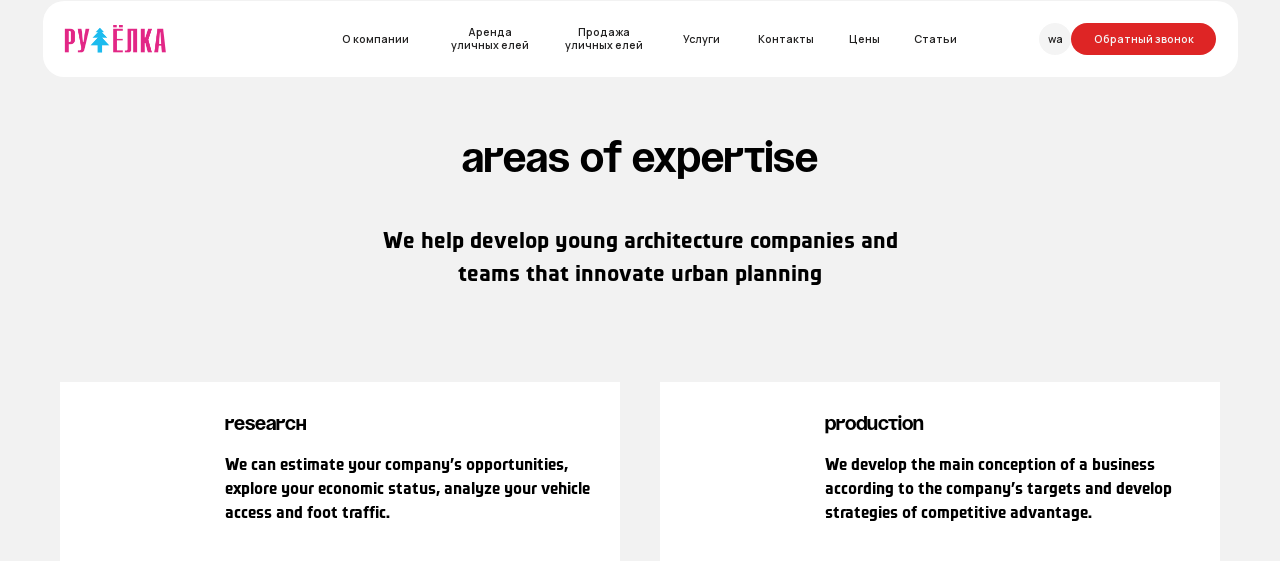

--- FILE ---
content_type: text/html; charset=UTF-8
request_url: https://ru-elka.ru/page52806093.html
body_size: 18391
content:
<!DOCTYPE html> <html lang="ru"> <head> <meta charset="utf-8" /> <meta http-equiv="Content-Type" content="text/html; charset=utf-8" /> <meta name="viewport" content="width=device-width, initial-scale=1.0" /> <!--metatextblock--> <title>Blank page</title> <meta property="og:url" content="https://ru-elka.ru/page52806093.html" /> <meta property="og:title" content="Blank page" /> <meta property="og:description" content="" /> <meta property="og:type" content="website" /> <link rel="canonical" href="https://ru-elka.ru/page52806093.html"> <!--/metatextblock--> <meta name="format-detection" content="telephone=no" /> <meta http-equiv="x-dns-prefetch-control" content="on"> <link rel="dns-prefetch" href="https://ws.tildacdn.com"> <link rel="dns-prefetch" href="https://static.tildacdn.com"> <link rel="icon" type="image/x-icon" sizes="32x32" href="https://static.tildacdn.com/tild3732-3738-4936-b831-326333306562/Frame_18.jpg" media="(prefers-color-scheme: light)"/> <link rel="icon" type="image/png" sizes="32x32" href="https://static.tildacdn.com/tild3632-6466-4333-b234-623865653134/Frame_18.png" media="(prefers-color-scheme: dark)"/> <link rel="icon" type="image/svg+xml" sizes="any" href="https://static.tildacdn.com/tild3035-3465-4663-b439-663132326466/Frame_18.svg"> <link rel="apple-touch-icon" type="image/png" href="https://static.tildacdn.com/tild3564-3537-4361-b666-396632346663/Frame_19.png"> <link rel="icon" type="image/png" sizes="192x192" href="https://static.tildacdn.com/tild3564-3537-4361-b666-396632346663/Frame_19.png"> <!-- Assets --> <script src="https://neo.tildacdn.com/js/tilda-fallback-1.0.min.js" async charset="utf-8"></script> <link rel="stylesheet" href="https://static.tildacdn.com/css/tilda-grid-3.0.min.css" type="text/css" media="all" onerror="this.loaderr='y';"/> <link rel="stylesheet" href="https://static.tildacdn.com/ws/project8059504/tilda-blocks-page52806093.min.css?t=1759318852" type="text/css" media="all" onerror="this.loaderr='y';" /> <link rel="preconnect" href="https://fonts.gstatic.com"> <link href="https://fonts.googleapis.com/css2?family=Manrope:wght@300;400;500;600;700&subset=latin,cyrillic" rel="stylesheet"> <link rel="stylesheet" href="https://static.tildacdn.com/css/tilda-animation-2.0.min.css" type="text/css" media="all" onerror="this.loaderr='y';" /> <link rel="stylesheet" href="https://static.tildacdn.com/css/tilda-cards-1.0.min.css" type="text/css" media="all" onerror="this.loaderr='y';" /> <link rel="stylesheet" href="https://static.tildacdn.com/css/tilda-forms-1.0.min.css" type="text/css" media="all" onerror="this.loaderr='y';" /> <link rel="stylesheet" href="https://static.tildacdn.com/css/tilda-cart-1.0.min.css" type="text/css" media="all" onerror="this.loaderr='y';" /> <link rel="stylesheet" href="https://fonts.googleapis.com/css2?family=Manrope:wght@400;600" type="text/css" /> <script nomodule src="https://static.tildacdn.com/js/tilda-polyfill-1.0.min.js" charset="utf-8"></script> <script type="text/javascript">function t_onReady(func) {if(document.readyState!='loading') {func();} else {document.addEventListener('DOMContentLoaded',func);}}
function t_onFuncLoad(funcName,okFunc,time) {if(typeof window[funcName]==='function') {okFunc();} else {setTimeout(function() {t_onFuncLoad(funcName,okFunc,time);},(time||100));}}function t_throttle(fn,threshhold,scope) {return function() {fn.apply(scope||this,arguments);};}function t396_initialScale(t){var e=document.getElementById("rec"+t);if(e){var i=e.querySelector(".t396__artboard");if(i){window.tn_scale_initial_window_width||(window.tn_scale_initial_window_width=document.documentElement.clientWidth);var a=window.tn_scale_initial_window_width,r=[],n,l=i.getAttribute("data-artboard-screens");if(l){l=l.split(",");for(var o=0;o<l.length;o++)r[o]=parseInt(l[o],10)}else r=[320,480,640,960,1200];for(var o=0;o<r.length;o++){var d=r[o];a>=d&&(n=d)}var _="edit"===window.allrecords.getAttribute("data-tilda-mode"),c="center"===t396_getFieldValue(i,"valign",n,r),s="grid"===t396_getFieldValue(i,"upscale",n,r),w=t396_getFieldValue(i,"height_vh",n,r),g=t396_getFieldValue(i,"height",n,r),u=!!window.opr&&!!window.opr.addons||!!window.opera||-1!==navigator.userAgent.indexOf(" OPR/");if(!_&&c&&!s&&!w&&g&&!u){var h=parseFloat((a/n).toFixed(3)),f=[i,i.querySelector(".t396__carrier"),i.querySelector(".t396__filter")],v=Math.floor(parseInt(g,10)*h)+"px",p;i.style.setProperty("--initial-scale-height",v);for(var o=0;o<f.length;o++)f[o].style.setProperty("height","var(--initial-scale-height)");t396_scaleInitial__getElementsToScale(i).forEach((function(t){t.style.zoom=h}))}}}}function t396_scaleInitial__getElementsToScale(t){return t?Array.prototype.slice.call(t.children).filter((function(t){return t&&(t.classList.contains("t396__elem")||t.classList.contains("t396__group"))})):[]}function t396_getFieldValue(t,e,i,a){var r,n=a[a.length-1];if(!(r=i===n?t.getAttribute("data-artboard-"+e):t.getAttribute("data-artboard-"+e+"-res-"+i)))for(var l=0;l<a.length;l++){var o=a[l];if(!(o<=i)&&(r=o===n?t.getAttribute("data-artboard-"+e):t.getAttribute("data-artboard-"+e+"-res-"+o)))break}return r}window.TN_SCALE_INITIAL_VER="1.0",window.tn_scale_initial_window_width=null;</script> <script src="https://static.tildacdn.com/js/jquery-1.10.2.min.js" charset="utf-8" onerror="this.loaderr='y';"></script> <script src="https://static.tildacdn.com/js/tilda-scripts-3.0.min.js" charset="utf-8" defer onerror="this.loaderr='y';"></script> <script src="https://static.tildacdn.com/ws/project8059504/tilda-blocks-page52806093.min.js?t=1759318852" charset="utf-8" async onerror="this.loaderr='y';"></script> <script src="https://static.tildacdn.com/js/tilda-lazyload-1.0.min.js" charset="utf-8" async onerror="this.loaderr='y';"></script> <script src="https://static.tildacdn.com/js/tilda-animation-2.0.min.js" charset="utf-8" async onerror="this.loaderr='y';"></script> <script src="https://static.tildacdn.com/js/tilda-cards-1.0.min.js" charset="utf-8" async onerror="this.loaderr='y';"></script> <script src="https://static.tildacdn.com/js/tilda-zero-1.1.min.js" charset="utf-8" async onerror="this.loaderr='y';"></script> <script src="https://static.tildacdn.com/js/tilda-menu-1.0.min.js" charset="utf-8" async onerror="this.loaderr='y';"></script> <script src="https://static.tildacdn.com/js/tilda-forms-1.0.min.js" charset="utf-8" async onerror="this.loaderr='y';"></script> <script src="https://static.tildacdn.com/js/tilda-cart-1.1.min.js" charset="utf-8" async onerror="this.loaderr='y';"></script> <script src="https://static.tildacdn.com/js/tilda-widget-positions-1.0.min.js" charset="utf-8" async onerror="this.loaderr='y';"></script> <script src="https://static.tildacdn.com/js/tilda-zero-scale-1.0.min.js" charset="utf-8" async onerror="this.loaderr='y';"></script> <script src="https://static.tildacdn.com/js/tilda-zero-fixed-1.0.min.js" charset="utf-8" async onerror="this.loaderr='y';"></script> <script src="https://static.tildacdn.com/js/tilda-skiplink-1.0.min.js" charset="utf-8" async onerror="this.loaderr='y';"></script> <script src="https://static.tildacdn.com/js/tilda-events-1.0.min.js" charset="utf-8" async onerror="this.loaderr='y';"></script> <script type="text/javascript">window.dataLayer=window.dataLayer||[];</script> <script type="text/javascript">(function() {if((/bot|google|yandex|baidu|bing|msn|duckduckbot|teoma|slurp|crawler|spider|robot|crawling|facebook/i.test(navigator.userAgent))===false&&typeof(sessionStorage)!='undefined'&&sessionStorage.getItem('visited')!=='y'&&document.visibilityState){var style=document.createElement('style');style.type='text/css';style.innerHTML='@media screen and (min-width: 980px) {.t-records {opacity: 0;}.t-records_animated {-webkit-transition: opacity ease-in-out .2s;-moz-transition: opacity ease-in-out .2s;-o-transition: opacity ease-in-out .2s;transition: opacity ease-in-out .2s;}.t-records.t-records_visible {opacity: 1;}}';document.getElementsByTagName('head')[0].appendChild(style);function t_setvisRecs(){var alr=document.querySelectorAll('.t-records');Array.prototype.forEach.call(alr,function(el) {el.classList.add("t-records_animated");});setTimeout(function() {Array.prototype.forEach.call(alr,function(el) {el.classList.add("t-records_visible");});sessionStorage.setItem("visited","y");},400);}
document.addEventListener('DOMContentLoaded',t_setvisRecs);}})();</script></head> <body class="t-body" style="margin:0;"> <!--allrecords--> <div id="allrecords" class="t-records" data-hook="blocks-collection-content-node" data-tilda-project-id="8059504" data-tilda-page-id="52806093" data-tilda-formskey="c859cf782f79c4e4f129400ca8059504" data-tilda-cookie="no" data-tilda-lazy="yes" data-tilda-project-lang="RU" data-tilda-root-zone="com" data-tilda-ts="y" data-tilda-project-country="RU"> <!--header--> <header id="t-header" class="t-records" data-hook="blocks-collection-content-node" data-tilda-project-id="8059504" data-tilda-page-id="45672871" data-tilda-formskey="c859cf782f79c4e4f129400ca8059504" data-tilda-cookie="no" data-tilda-lazy="yes" data-tilda-project-lang="RU" data-tilda-root-zone="com" data-tilda-ts="y" data-tilda-project-country="RU"> <div id="rec722040702" class="r t-rec t-screenmin-980px" style=" " data-animationappear="off" data-record-type="396" data-screen-min="980px"> <!-- T396 --> <style>#rec722040702 .t396__artboard {position:fixed;width:100%;left:0;top:0;z-index:990;}#rec722040702 .t396__artboard {height:75px;}#rec722040702 .t396__filter {height:75px;}#rec722040702 .t396__carrier{height:75px;background-position:center center;background-attachment:scroll;background-size:cover;background-repeat:no-repeat;}@media screen and (max-width:1199px) {#rec722040702 .t396__artboard,#rec722040702 .t396__filter,#rec722040702 .t396__carrier {}#rec722040702 .t396__filter {}#rec722040702 .t396__carrier {background-attachment:scroll;}}@media screen and (max-width:959px) {#rec722040702 .t396__artboard,#rec722040702 .t396__filter,#rec722040702 .t396__carrier {}#rec722040702 .t396__filter {}#rec722040702 .t396__carrier {background-attachment:scroll;}}@media screen and (max-width:639px) {#rec722040702 .t396__artboard,#rec722040702 .t396__filter,#rec722040702 .t396__carrier {height:45px;}#rec722040702 .t396__filter {}#rec722040702 .t396__carrier {background-attachment:scroll;}}@media screen and (max-width:479px) {#rec722040702 .t396__artboard,#rec722040702 .t396__filter,#rec722040702 .t396__carrier {}#rec722040702 .t396__filter {}#rec722040702 .t396__carrier {background-attachment:scroll;}}#rec722040702 .tn-elem[data-elem-id="1710855632902"]{z-index:3;top:1px;left:calc(50% - 600px + 40px);width:1120px;height:72px;}#rec722040702 .tn-elem[data-elem-id="1710855632902"] .tn-atom {border-radius:20px;background-color:#ffffff;background-position:center center;border-color:transparent ;border-style:solid;}@media screen and (max-width:1199px) {#rec722040702 .tn-elem[data-elem-id="1710855632902"] {left:calc(50% - 480px + 20px);width:920px;}}@media screen and (max-width:959px) {#rec722040702 .tn-elem[data-elem-id="1710855632902"] {width:600px;border-radius:10px;}#rec722040702 .tn-elem[data-elem-id="1710855632902"] .tn-atom {background-size:cover;border-radius:10px;}}@media screen and (max-width:639px) {#rec722040702 .tn-elem[data-elem-id="1710855632902"] {top:2px;left:calc(50% - 240px + 10px);width:459px;height:39px;border-radius:5px;}#rec722040702 .tn-elem[data-elem-id="1710855632902"] .tn-atom {background-size:cover;border-radius:5px;}}@media screen and (max-width:479px) {}#rec722040702 .tn-elem[data-elem-id="1710855888136"]{color:#232222;text-align:center;z-index:4;top:22px;left:calc(50% - 600px + 974px);width:30px;height:30px;}#rec722040702 .tn-elem[data-elem-id="1710855888136"] .tn-atom{color:#232222;font-size:10px;font-family:'Manrope',Arial,sans-serif;line-height:1.55;font-weight:600;border-radius:30px;background-color:#f4f4f4;background-position:center center;border-color:transparent ;border-style:solid;transition:background-color 0.2s ease-in-out,color 0.2s ease-in-out,border-color 0.2s ease-in-out;}@media screen and (max-width:1199px) {#rec722040702 .tn-elem[data-elem-id="1710855888136"] {top:22px;left:calc(50% - 480px + 754px);}}@media screen and (max-width:959px) {#rec722040702 .tn-elem[data-elem-id="1710855888136"] {top:22px;left:calc(50% - 320px + 540px);}}@media screen and (max-width:639px) {#rec722040702 .tn-elem[data-elem-id="1710855888136"] {top:7px;left:calc(50% - 240px + 362px);}}@media screen and (max-width:479px) {}#rec722040702 .tn-elem[data-elem-id="1710855944638"]{color:#f4f4f4;text-align:center;z-index:5;top:22px;left:calc(50% - 600px + 1004px);width:136px;height:30px;}#rec722040702 .tn-elem[data-elem-id="1710855944638"] .tn-atom{color:#f4f4f4;font-size:10px;font-family:'Manrope',Arial,sans-serif;line-height:1.55;font-weight:600;border-radius:30px;background-color:#de2525;background-position:center center;border-color:transparent ;border-style:solid;transition:background-color 0.2s ease-in-out,color 0.2s ease-in-out,border-color 0.2s ease-in-out;}@media (hover),(min-width:0\0) {#rec722040702 .tn-elem[data-elem-id="1710855944638"] .tn-atom:hover {background-color:#ff7d49;background-image:none;}}@media screen and (max-width:1199px) {#rec722040702 .tn-elem[data-elem-id="1710855944638"] {top:22px;left:calc(50% - 480px + 784px);}}@media screen and (max-width:959px) {#rec722040702 .tn-elem[data-elem-id="1710855944638"] {left:calc(50% - 320px + -5000px);}}@media screen and (max-width:639px) {}@media screen and (max-width:479px) {}#rec722040702 .tn-elem[data-elem-id="1710856283314"]{color:#f4f4f4;text-align:center;z-index:6;top:32px;left:calc(50% - 600px + -5000px);width:136px;height:30px;}#rec722040702 .tn-elem[data-elem-id="1710856283314"] .tn-atom{color:#f4f4f4;font-size:10px;font-family:'Manrope',Arial,sans-serif;line-height:1.55;font-weight:400;border-radius:30px;background-color:#de2525;background-position:center center;border-color:transparent ;border-style:solid;transition:background-color 0.2s ease-in-out,color 0.2s ease-in-out,border-color 0.2s ease-in-out;}@media (hover),(min-width:0\0) {#rec722040702 .tn-elem[data-elem-id="1710856283314"] .tn-atom:hover {background-color:#ff7d49;background-image:none;}}@media screen and (max-width:1199px) {#rec722040702 .tn-elem[data-elem-id="1710856283314"] {left:calc(50% - 480px + -5000px);}}@media screen and (max-width:959px) {#rec722040702 .tn-elem[data-elem-id="1710856283314"] {top:22px;left:calc(50% - 320px + 570px);width:30px;height:30px;}}@media screen and (max-width:639px) {#rec722040702 .tn-elem[data-elem-id="1710856283314"] {top:7px;left:calc(50% - 240px + 392px);}}@media screen and (max-width:479px) {}#rec722040702 .tn-elem[data-elem-id="1711009382017"]{z-index:7;top:23px;left:calc(50% - 600px + 60px);width:96px;height:27px;}#rec722040702 .tn-elem[data-elem-id="1711009382017"] .tn-atom {background-position:center center;background-size:cover;background-repeat:no-repeat;border-color:transparent ;border-style:solid;}@media screen and (max-width:1199px) {#rec722040702 .tn-elem[data-elem-id="1711009382017"] {top:23px;left:calc(50% - 480px + 40px);}}@media screen and (max-width:959px) {#rec722040702 .tn-elem[data-elem-id="1711009382017"] {top:24px;left:calc(50% - 320px + 40px);}}@media screen and (max-width:639px) {#rec722040702 .tn-elem[data-elem-id="1711009382017"] {top:7px;left:calc(50% - 240px + 20px);}}@media screen and (max-width:479px) {}#rec722040702 .tn-elem[data-elem-id="1710855708058"]{color:#232222;text-align:center;z-index:8;top:29px;left:calc(50% - 600px + 314px);width:76px;height:auto;}#rec722040702 .tn-elem[data-elem-id="1710855708058"] .tn-atom{color:#232222;font-size:10px;font-family:'Manrope',Arial,sans-serif;line-height:1.55;font-weight:600;background-position:center center;border-color:transparent ;border-style:solid;}@media screen and (max-width:1199px) {#rec722040702 .tn-elem[data-elem-id="1710855708058"] {top:29px;left:calc(50% - 480px + 178px);width:86px;height:auto;}}@media screen and (max-width:959px) {#rec722040702 .tn-elem[data-elem-id="1710855708058"] {top:29px;left:calc(50% - 320px + 162px);height:auto;}}@media screen and (max-width:639px) {#rec722040702 .tn-elem[data-elem-id="1710855708058"] {left:calc(50% - 240px + -5000px);height:auto;}}@media screen and (max-width:479px) {}#rec722040702 .tn-elem[data-elem-id="1710855742659"]{color:#232222;text-align:center;z-index:9;top:24px;left:calc(50% - 600px + 421px);width:76px;height:auto;}#rec722040702 .tn-elem[data-elem-id="1710855742659"] .tn-atom{color:#232222;font-size:10px;font-family:'Manrope',Arial,sans-serif;line-height:1.3;font-weight:600;background-position:center center;border-color:transparent ;border-style:solid;}@media screen and (max-width:1199px) {#rec722040702 .tn-elem[data-elem-id="1710855742659"] {top:24px;left:calc(50% - 480px + 280px);width:86px;height:auto;}}@media screen and (max-width:959px) {#rec722040702 .tn-elem[data-elem-id="1710855742659"] {top:18px;left:calc(50% - 320px + 245px);width:48px;height:auto;}}@media screen and (max-width:639px) {#rec722040702 .tn-elem[data-elem-id="1710855742659"] {left:calc(50% - 240px + -4904px);height:auto;}}@media screen and (max-width:479px) {}#rec722040702 .tn-elem[data-elem-id="1710855753798"]{color:#232222;text-align:center;z-index:10;top:24px;left:calc(50% - 600px + 528px);width:77px;height:auto;}#rec722040702 .tn-elem[data-elem-id="1710855753798"] .tn-atom{color:#232222;font-size:10px;font-family:'Manrope',Arial,sans-serif;line-height:1.3;font-weight:600;background-position:center center;border-color:transparent ;border-style:solid;}@media screen and (max-width:1199px) {#rec722040702 .tn-elem[data-elem-id="1710855753798"] {top:24px;left:calc(50% - 480px + 382px);width:87px;height:auto;}}@media screen and (max-width:959px) {#rec722040702 .tn-elem[data-elem-id="1710855753798"] {top:18px;left:calc(50% - 320px + 300px);width:53px;height:auto;}}@media screen and (max-width:639px) {#rec722040702 .tn-elem[data-elem-id="1710855753798"] {left:calc(50% - 240px + -4837px);height:auto;}}@media screen and (max-width:479px) {}#rec722040702 .tn-elem[data-elem-id="1710855761406"]{color:#232222;text-align:center;z-index:11;top:29px;left:calc(50% - 600px + 710px);width:47px;height:auto;}#rec722040702 .tn-elem[data-elem-id="1710855761406"] .tn-atom{color:#232222;font-size:10px;font-family:'Manrope',Arial,sans-serif;line-height:1.55;font-weight:600;background-position:center center;border-color:transparent ;border-style:solid;}@media screen and (max-width:1199px) {#rec722040702 .tn-elem[data-elem-id="1710855761406"] {top:29px;left:calc(50% - 480px + 550px);width:54px;height:auto;}}@media screen and (max-width:959px) {#rec722040702 .tn-elem[data-elem-id="1710855761406"] {top:29px;left:calc(50% - 320px + 410px);height:auto;}}@media screen and (max-width:639px) {#rec722040702 .tn-elem[data-elem-id="1710855761406"] {left:calc(50% - 240px + -4770px);height:auto;}}@media screen and (max-width:479px) {}#rec722040702 .tn-elem[data-elem-id="1710855768530"]{color:#232222;text-align:center;z-index:12;top:29px;left:calc(50% - 600px + 787px);width:47px;height:auto;}#rec722040702 .tn-elem[data-elem-id="1710855768530"] .tn-atom{color:#232222;font-size:10px;font-family:'Manrope',Arial,sans-serif;line-height:1.55;font-weight:600;background-position:center center;border-color:transparent ;border-style:solid;}@media screen and (max-width:1199px) {#rec722040702 .tn-elem[data-elem-id="1710855768530"] {top:29px;left:calc(50% - 480px + 620px);width:54px;height:auto;}}@media screen and (max-width:959px) {#rec722040702 .tn-elem[data-elem-id="1710855768530"] {top:29px;left:calc(50% - 320px + 466px);height:auto;}}@media screen and (max-width:639px) {#rec722040702 .tn-elem[data-elem-id="1710855768530"] {left:calc(50% - 240px + -4703px);height:auto;}}@media screen and (max-width:479px) {}#rec722040702 .tn-elem[data-elem-id="1722602395050"]{color:#232222;text-align:center;z-index:13;top:29px;left:calc(50% - 600px + 636px);width:43px;height:auto;}#rec722040702 .tn-elem[data-elem-id="1722602395050"] .tn-atom{color:#232222;font-size:10px;font-family:'Manrope',Arial,sans-serif;line-height:1.55;font-weight:600;background-position:center center;border-color:transparent ;border-style:solid;}@media screen and (max-width:1199px) {#rec722040702 .tn-elem[data-elem-id="1722602395050"] {top:29px;left:calc(50% - 480px + 485px);width:49px;height:auto;}}@media screen and (max-width:959px) {#rec722040702 .tn-elem[data-elem-id="1722602395050"] {top:29px;left:calc(50% - 320px + 360px);height:auto;}}@media screen and (max-width:639px) {#rec722040702 .tn-elem[data-elem-id="1722602395050"] {left:calc(50% - 240px + -4760pxpx);height:auto;}}@media screen and (max-width:479px) {}#rec722040702 .tn-elem[data-elem-id="1729885390395"]{color:#232222;text-align:center;z-index:14;top:29px;left:calc(50% - 600px + 853px);width:47px;height:auto;}#rec722040702 .tn-elem[data-elem-id="1729885390395"] .tn-atom{color:#232222;font-size:10px;font-family:'Manrope',Arial,sans-serif;line-height:1.55;font-weight:600;background-position:center center;border-color:transparent ;border-style:solid;}@media screen and (max-width:1199px) {#rec722040702 .tn-elem[data-elem-id="1729885390395"] {top:29px;left:calc(50% - 480px + 687px);width:54px;height:auto;}}@media screen and (max-width:959px) {#rec722040702 .tn-elem[data-elem-id="1729885390395"] {top:39pxpx;left:calc(50% - 320px + 476pxpx);height:auto;}}@media screen and (max-width:639px) {#rec722040702 .tn-elem[data-elem-id="1729885390395"] {left:calc(50% - 240px + -4693pxpx);height:auto;}}@media screen and (max-width:479px) {}</style> <div class='t396'> <div class="t396__artboard" data-artboard-recid="722040702" data-artboard-screens="320,480,640,960,1200" data-artboard-height="75" data-artboard-valign="center" data-artboard-upscale="window" data-artboard-pos="fixed" data-artboard-fixed-need-js="y" data-artboard-height-res-480="45"> <div class="t396__carrier" data-artboard-recid="722040702"></div> <div class="t396__filter" data-artboard-recid="722040702"></div> <div class='t396__elem tn-elem tn-elem__7220407021710855632902' data-elem-id='1710855632902' data-elem-type='shape' data-field-top-value="1" data-field-left-value="40" data-field-height-value="72" data-field-width-value="1120" data-field-axisy-value="top" data-field-axisx-value="left" data-field-container-value="grid" data-field-topunits-value="px" data-field-leftunits-value="px" data-field-heightunits-value="px" data-field-widthunits-value="px" data-field-top-res-480-value="2" data-field-left-res-480-value="10" data-field-height-res-480-value="39" data-field-width-res-480-value="459" data-field-width-res-640-value="600" data-field-left-res-960-value="20" data-field-width-res-960-value="920"> <div class='tn-atom'> </div> </div> <div class='t396__elem tn-elem tn-elem__7220407021710855888136' data-elem-id='1710855888136' data-elem-type='button' data-field-top-value="22" data-field-left-value="974" data-field-height-value="30" data-field-width-value="30" data-field-axisy-value="top" data-field-axisx-value="left" data-field-container-value="grid" data-field-topunits-value="px" data-field-leftunits-value="px" data-field-heightunits-value="px" data-field-widthunits-value="px" data-field-fontsize-value="10" data-field-top-res-480-value="7" data-field-left-res-480-value="362" data-field-top-res-640-value="22" data-field-left-res-640-value="540" data-field-top-res-960-value="22" data-field-left-res-960-value="754"> <a class='tn-atom' href="https://wa.me/79263127272?text=">wa</a> </div> <div class='t396__elem tn-elem tn-elem__7220407021710855944638' data-elem-id='1710855944638' data-elem-type='button' data-field-top-value="22" data-field-left-value="1004" data-field-height-value="30" data-field-width-value="136" data-field-axisy-value="top" data-field-axisx-value="left" data-field-container-value="grid" data-field-topunits-value="px" data-field-leftunits-value="px" data-field-heightunits-value="px" data-field-widthunits-value="px" data-field-fontsize-value="10" data-field-left-res-640-value="-5000" data-field-top-res-960-value="22" data-field-left-res-960-value="784"> <a class='tn-atom' href="#zeropopup">Обратный звонок</a> </div> <div class='t396__elem tn-elem tn-elem__7220407021710856283314' data-elem-id='1710856283314' data-elem-type='button' data-field-top-value="32" data-field-left-value="-5000" data-field-height-value="30" data-field-width-value="136" data-field-axisy-value="top" data-field-axisx-value="left" data-field-container-value="grid" data-field-topunits-value="px" data-field-leftunits-value="px" data-field-heightunits-value="px" data-field-widthunits-value="px" data-field-fontsize-value="10" data-field-top-res-480-value="7" data-field-left-res-480-value="392" data-field-top-res-640-value="22" data-field-left-res-640-value="570" data-field-height-res-640-value="30" data-field-width-res-640-value="30" data-field-left-res-960-value="-5000"> <div class='tn-atom'>tel</div> </div> <div class='t396__elem tn-elem tn-elem__7220407021711009382017' data-elem-id='1711009382017' data-elem-type='shape' data-field-top-value="23" data-field-left-value="60" data-field-height-value="27" data-field-width-value="96" data-field-axisy-value="top" data-field-axisx-value="left" data-field-container-value="grid" data-field-topunits-value="px" data-field-leftunits-value="px" data-field-heightunits-value="px" data-field-widthunits-value="px" data-field-lazyoff-value="y" data-field-top-res-480-value="7" data-field-left-res-480-value="20" data-field-top-res-640-value="24" data-field-left-res-640-value="40" data-field-top-res-960-value="23" data-field-left-res-960-value="40"> <a class='tn-atom' href="/" style="background-image:url('https://static.tildacdn.com/tild6135-3333-4162-a635-643366326537/____2_2.png');"
aria-label='' role="img"> </a> </div> <div class='t396__elem tn-elem tn-elem__7220407021710855708058' data-elem-id='1710855708058' data-elem-type='text' data-field-top-value="29" data-field-left-value="314" data-field-width-value="76" data-field-axisy-value="top" data-field-axisx-value="left" data-field-container-value="grid" data-field-topunits-value="px" data-field-leftunits-value="px" data-field-heightunits-value="" data-field-widthunits-value="px" data-field-fontsize-value="10" data-field-left-res-480-value="-5000" data-field-top-res-640-value="29" data-field-left-res-640-value="162" data-field-top-res-960-value="29" data-field-left-res-960-value="178" data-field-width-res-960-value="86"> <div class='tn-atom'><a href="https://ru-elka.ru/#about"style="color: inherit">О компании</a></div> </div> <div class='t396__elem tn-elem tn-elem__7220407021710855742659' data-elem-id='1710855742659' data-elem-type='text' data-field-top-value="24" data-field-left-value="421" data-field-width-value="76" data-field-axisy-value="top" data-field-axisx-value="left" data-field-container-value="grid" data-field-topunits-value="px" data-field-leftunits-value="px" data-field-heightunits-value="" data-field-widthunits-value="px" data-field-fontsize-value="10" data-field-left-res-480-value="-4904" data-field-top-res-640-value="18" data-field-left-res-640-value="245" data-field-width-res-640-value="48" data-field-top-res-960-value="24" data-field-left-res-960-value="280" data-field-width-res-960-value="86"> <div class='tn-atom'><a href="https://ru-elka.ru/#rent"style="color: inherit">Аренда уличных елей</a></div> </div> <div class='t396__elem tn-elem tn-elem__7220407021710855753798' data-elem-id='1710855753798' data-elem-type='text' data-field-top-value="24" data-field-left-value="528" data-field-width-value="77" data-field-axisy-value="top" data-field-axisx-value="left" data-field-container-value="grid" data-field-topunits-value="px" data-field-leftunits-value="px" data-field-heightunits-value="" data-field-widthunits-value="px" data-field-fontsize-value="10" data-field-left-res-480-value="-4837" data-field-top-res-640-value="18" data-field-left-res-640-value="300" data-field-width-res-640-value="53" data-field-top-res-960-value="24" data-field-left-res-960-value="382" data-field-width-res-960-value="87"> <div class='tn-atom'><a href="https://ru-elka.ru/#catalog"style="color: inherit">Продажа уличных елей</a></div> </div> <div class='t396__elem tn-elem tn-elem__7220407021710855761406' data-elem-id='1710855761406' data-elem-type='text' data-field-top-value="29" data-field-left-value="710" data-field-width-value="47" data-field-axisy-value="top" data-field-axisx-value="left" data-field-container-value="grid" data-field-topunits-value="px" data-field-leftunits-value="px" data-field-heightunits-value="" data-field-widthunits-value="px" data-field-fontsize-value="10" data-field-left-res-480-value="-4770" data-field-top-res-640-value="29" data-field-left-res-640-value="410" data-field-top-res-960-value="29" data-field-left-res-960-value="550" data-field-width-res-960-value="54"> <div class='tn-atom'><a href="#contacts"style="color: inherit">Контакты</a></div> </div> <div class='t396__elem tn-elem tn-elem__7220407021710855768530' data-elem-id='1710855768530' data-elem-type='text' data-field-top-value="29" data-field-left-value="787" data-field-width-value="47" data-field-axisy-value="top" data-field-axisx-value="left" data-field-container-value="grid" data-field-topunits-value="px" data-field-leftunits-value="px" data-field-heightunits-value="" data-field-widthunits-value="px" data-field-fontsize-value="10" data-field-left-res-480-value="-4703" data-field-top-res-640-value="29" data-field-left-res-640-value="466" data-field-top-res-960-value="29" data-field-left-res-960-value="620" data-field-width-res-960-value="54"> <div class='tn-atom'><a href="https://ru-elka.ru/page52257913.html"style="color: inherit">Цены</a></div> </div> <div class='t396__elem tn-elem tn-elem__7220407021722602395050' data-elem-id='1722602395050' data-elem-type='text' data-field-top-value="29" data-field-left-value="636" data-field-width-value="43" data-field-axisy-value="top" data-field-axisx-value="left" data-field-container-value="grid" data-field-topunits-value="px" data-field-leftunits-value="px" data-field-heightunits-value="" data-field-widthunits-value="px" data-field-fontsize-value="10" data-field-left-res-480-value="-4760px" data-field-top-res-640-value="29" data-field-left-res-640-value="360" data-field-top-res-960-value="29" data-field-left-res-960-value="485" data-field-width-res-960-value="49"> <div class='tn-atom'><a href="https://ru-elka.ru/services"style="color: inherit">Услуги</a></div> </div> <div class='t396__elem tn-elem tn-elem__7220407021729885390395' data-elem-id='1729885390395' data-elem-type='text' data-field-top-value="29" data-field-left-value="853" data-field-width-value="47" data-field-axisy-value="top" data-field-axisx-value="left" data-field-container-value="grid" data-field-topunits-value="px" data-field-leftunits-value="px" data-field-heightunits-value="" data-field-widthunits-value="px" data-field-fontsize-value="10" data-field-left-res-480-value="-4693px" data-field-top-res-640-value="39px" data-field-left-res-640-value="476px" data-field-top-res-960-value="29" data-field-left-res-960-value="687" data-field-width-res-960-value="54"> <div class='tn-atom'><a href="https://ru-elka.ru/blog"style="color: inherit">Статьи</a></div> </div> </div> </div> <script>t_onFuncLoad('t396_initialScale',function() {t396_initialScale('722040702');});t_onReady(function() {t_onFuncLoad('t396_init',function() {t396_init('722040702');});});</script> <!-- /T396 --> </div> <div id="rec722051732" class="r t-rec t-rec_pt_0 t-rec_pb_0 t-screenmax-980px" style="padding-top:0px;padding-bottom:0px; " data-animationappear="off" data-record-type="450" data-screen-max="980px"> <div class="t450__menu__content "
style="top:10px; " data-menu="yes" data-appearoffset="" data-hideoffset=""> <div class="t450__burger_container t450__small "> <div class="t450__burger_bg t450__burger_cirqle"
style="background-color:#de2525; opacity:1;"> </div> <button type="button"
class="t-menuburger t-menuburger_first t-menuburger__small"
aria-label="Навигационное меню"
aria-expanded="false"> <span style="background-color:#ffffff;"></span> <span style="background-color:#ffffff;"></span> <span style="background-color:#ffffff;"></span> <span style="background-color:#ffffff;"></span> </button> <script>function t_menuburger_init(recid) {var rec=document.querySelector('#rec' + recid);if(!rec) return;var burger=rec.querySelector('.t-menuburger');if(!burger) return;var isSecondStyle=burger.classList.contains('t-menuburger_second');if(isSecondStyle&&!window.isMobile&&!('ontouchend' in document)) {burger.addEventListener('mouseenter',function() {if(burger.classList.contains('t-menuburger-opened')) return;burger.classList.remove('t-menuburger-unhovered');burger.classList.add('t-menuburger-hovered');});burger.addEventListener('mouseleave',function() {if(burger.classList.contains('t-menuburger-opened')) return;burger.classList.remove('t-menuburger-hovered');burger.classList.add('t-menuburger-unhovered');setTimeout(function() {burger.classList.remove('t-menuburger-unhovered');},300);});}
burger.addEventListener('click',function() {if(!burger.closest('.tmenu-mobile')&&!burger.closest('.t450__burger_container')&&!burger.closest('.t466__container')&&!burger.closest('.t204__burger')&&!burger.closest('.t199__js__menu-toggler')) {burger.classList.toggle('t-menuburger-opened');burger.classList.remove('t-menuburger-unhovered');}});var menu=rec.querySelector('[data-menu="yes"]');if(!menu) return;var menuLinks=menu.querySelectorAll('.t-menu__link-item');var submenuClassList=['t978__menu-link_hook','t978__tm-link','t966__tm-link','t794__tm-link','t-menusub__target-link'];Array.prototype.forEach.call(menuLinks,function(link) {link.addEventListener('click',function() {var isSubmenuHook=submenuClassList.some(function(submenuClass) {return link.classList.contains(submenuClass);});if(isSubmenuHook) return;burger.classList.remove('t-menuburger-opened');});});menu.addEventListener('clickedAnchorInTooltipMenu',function() {burger.classList.remove('t-menuburger-opened');});}
t_onReady(function() {t_onFuncLoad('t_menuburger_init',function(){t_menuburger_init('722051732');});});</script> <style>.t-menuburger{position:relative;flex-shrink:0;width:28px;height:20px;padding:0;border:none;background-color:transparent;outline:none;-webkit-transform:rotate(0deg);transform:rotate(0deg);transition:transform .5s ease-in-out;cursor:pointer;z-index:999;}.t-menuburger span{display:block;position:absolute;width:100%;opacity:1;left:0;-webkit-transform:rotate(0deg);transform:rotate(0deg);transition:.25s ease-in-out;height:3px;background-color:#000;}.t-menuburger span:nth-child(1){top:0px;}.t-menuburger span:nth-child(2),.t-menuburger span:nth-child(3){top:8px;}.t-menuburger span:nth-child(4){top:16px;}.t-menuburger__big{width:42px;height:32px;}.t-menuburger__big span{height:5px;}.t-menuburger__big span:nth-child(2),.t-menuburger__big span:nth-child(3){top:13px;}.t-menuburger__big span:nth-child(4){top:26px;}.t-menuburger__small{width:22px;height:14px;}.t-menuburger__small span{height:2px;}.t-menuburger__small span:nth-child(2),.t-menuburger__small span:nth-child(3){top:6px;}.t-menuburger__small span:nth-child(4){top:12px;}.t-menuburger-opened span:nth-child(1){top:8px;width:0%;left:50%;}.t-menuburger-opened span:nth-child(2){-webkit-transform:rotate(45deg);transform:rotate(45deg);}.t-menuburger-opened span:nth-child(3){-webkit-transform:rotate(-45deg);transform:rotate(-45deg);}.t-menuburger-opened span:nth-child(4){top:8px;width:0%;left:50%;}.t-menuburger-opened.t-menuburger__big span:nth-child(1){top:6px;}.t-menuburger-opened.t-menuburger__big span:nth-child(4){top:18px;}.t-menuburger-opened.t-menuburger__small span:nth-child(1),.t-menuburger-opened.t-menuburger__small span:nth-child(4){top:6px;}@media (hover),(min-width:0\0){.t-menuburger_first:hover span:nth-child(1){transform:translateY(1px);}.t-menuburger_first:hover span:nth-child(4){transform:translateY(-1px);}.t-menuburger_first.t-menuburger__big:hover span:nth-child(1){transform:translateY(3px);}.t-menuburger_first.t-menuburger__big:hover span:nth-child(4){transform:translateY(-3px);}}.t-menuburger_second span:nth-child(2),.t-menuburger_second span:nth-child(3){width:80%;left:20%;right:0;}@media (hover),(min-width:0\0){.t-menuburger_second.t-menuburger-hovered span:nth-child(2),.t-menuburger_second.t-menuburger-hovered span:nth-child(3){animation:t-menuburger-anim 0.3s ease-out normal forwards;}.t-menuburger_second.t-menuburger-unhovered span:nth-child(2),.t-menuburger_second.t-menuburger-unhovered span:nth-child(3){animation:t-menuburger-anim2 0.3s ease-out normal forwards;}}.t-menuburger_second.t-menuburger-opened span:nth-child(2),.t-menuburger_second.t-menuburger-opened span:nth-child(3){left:0;right:0;width:100%!important;}.t-menuburger_third span:nth-child(4){width:70%;left:unset;right:0;}@media (hover),(min-width:0\0){.t-menuburger_third:not(.t-menuburger-opened):hover span:nth-child(4){width:100%;}}.t-menuburger_third.t-menuburger-opened span:nth-child(4){width:0!important;right:50%;}.t-menuburger_fourth{height:12px;}.t-menuburger_fourth.t-menuburger__small{height:8px;}.t-menuburger_fourth.t-menuburger__big{height:18px;}.t-menuburger_fourth span:nth-child(2),.t-menuburger_fourth span:nth-child(3){top:4px;opacity:0;}.t-menuburger_fourth span:nth-child(4){top:8px;}.t-menuburger_fourth.t-menuburger__small span:nth-child(2),.t-menuburger_fourth.t-menuburger__small span:nth-child(3){top:3px;}.t-menuburger_fourth.t-menuburger__small span:nth-child(4){top:6px;}.t-menuburger_fourth.t-menuburger__small span:nth-child(2),.t-menuburger_fourth.t-menuburger__small span:nth-child(3){top:3px;}.t-menuburger_fourth.t-menuburger__small span:nth-child(4){top:6px;}.t-menuburger_fourth.t-menuburger__big span:nth-child(2),.t-menuburger_fourth.t-menuburger__big span:nth-child(3){top:6px;}.t-menuburger_fourth.t-menuburger__big span:nth-child(4){top:12px;}@media (hover),(min-width:0\0){.t-menuburger_fourth:not(.t-menuburger-opened):hover span:nth-child(1){transform:translateY(1px);}.t-menuburger_fourth:not(.t-menuburger-opened):hover span:nth-child(4){transform:translateY(-1px);}.t-menuburger_fourth.t-menuburger__big:not(.t-menuburger-opened):hover span:nth-child(1){transform:translateY(3px);}.t-menuburger_fourth.t-menuburger__big:not(.t-menuburger-opened):hover span:nth-child(4){transform:translateY(-3px);}}.t-menuburger_fourth.t-menuburger-opened span:nth-child(1),.t-menuburger_fourth.t-menuburger-opened span:nth-child(4){top:4px;}.t-menuburger_fourth.t-menuburger-opened span:nth-child(2),.t-menuburger_fourth.t-menuburger-opened span:nth-child(3){opacity:1;}@keyframes t-menuburger-anim{0%{width:80%;left:20%;right:0;}50%{width:100%;left:0;right:0;}100%{width:80%;left:0;right:20%;}}@keyframes t-menuburger-anim2{0%{width:80%;left:0;}50%{width:100%;right:0;left:0;}100%{width:80%;left:20%;right:0;}}</style> </div> </div> <!-- t450 --> <div id="nav722051732marker"></div> <div class="t450__overlay"> <div class="t450__overlay_bg"
style=" "> </div> </div> <div id="nav722051732" class="t450 " data-tooltip-hook="#menuopen"
style="max-width: 260px;background-color: #f4f4f4;"> <button type="button"
class="t450__close-button t450__close t450_opened "
style="background-color: #f4f4f4;"
aria-label="Закрыть меню"> <div class="t450__close_icon" style="color:#232222;"> <span></span> <span></span> <span></span> <span></span> </div> </button> <div class="t450__container t-align_left"> <div class="t450__top"> <div class="t450__logowrapper"> <a href="/"> <img class="t450__logoimg"
src="https://static.tildacdn.com/tild6466-3165-4031-a533-386562373262/____2_1.png"
imgfield="img"
alt=""> </a> </div> <nav class="t450__menu"> <ul role="list" class="t450__list t-menu__list"> <li class="t450__list_item"> <a class="t-menu__link-item "
href="https://ru-elka.ru/#about" data-menu-submenu-hook="" data-menu-item-number="1">
О компании
</a> </li> <li class="t450__list_item"> <a class="t-menu__link-item "
href="https://ru-elka.ru/#rent" data-menu-submenu-hook="" data-menu-item-number="2">
Аренда уличных елей
</a> </li> <li class="t450__list_item"> <a class="t-menu__link-item "
href="https://ru-elka.ru/#catalog" data-menu-submenu-hook="" data-menu-item-number="3">
Продажа уличных елей
</a> </li> <li class="t450__list_item"> <a class="t-menu__link-item "
href="/services" data-menu-submenu-hook="" data-menu-item-number="4">
Услуги
</a> </li> <li class="t450__list_item"> <a class="t-menu__link-item "
href="#contacts" data-menu-submenu-hook="" data-menu-item-number="5">
Контакты
</a> </li> <li class="t450__list_item"> <a class="t-menu__link-item "
href="/page52257913.html" data-menu-submenu-hook="" data-menu-item-number="6">
Цены
</a> </li> <li class="t450__list_item"> <a class="t-menu__link-item "
href="/blog" data-menu-submenu-hook="" data-menu-item-number="7">
Статьи
</a> </li> </ul> </nav> </div> <div class="t450__rightside"> <div class="t450__rightcontainer"> <div class="t450__right_social_links"> <div class="t-sociallinks"> <ul role="list" class="t-sociallinks__wrapper" aria-label="Соц. сети"> <!-- new soclinks --><li class="t-sociallinks__item t-sociallinks__item_whatsapp"><a href="https://wa.me/79263127272" target="_blank" rel="nofollow" aria-label="whatsapp" style="width: 30px; height: 30px;"><svg class="t-sociallinks__svg" role="presentation" width=30px height=30px viewBox="0 0 100 100" fill="none"
xmlns="http://www.w3.org/2000/svg"> <path fill-rule="evenodd" clip-rule="evenodd"
d="M50 100C77.6142 100 100 77.6142 100 50C100 22.3858 77.6142 0 50 0C22.3858 0 0 22.3858 0 50C0 77.6142 22.3858 100 50 100ZM69.7626 28.9928C64.6172 23.841 57.7739 21.0027 50.4832 21C35.4616 21 23.2346 33.2252 23.2292 48.2522C23.2274 53.0557 24.4823 57.7446 26.8668 61.8769L23 76L37.4477 72.2105C41.4282 74.3822 45.9107 75.5262 50.4714 75.528H50.4823C65.5029 75.528 77.7299 63.301 77.7363 48.2749C77.7408 40.9915 74.9089 34.1446 69.7626 28.9928ZM62.9086 53.9588C62.2274 53.6178 58.8799 51.9708 58.2551 51.7435C57.6313 51.5161 57.1766 51.4024 56.7228 52.0845C56.269 52.7666 54.964 54.2998 54.5666 54.7545C54.1692 55.2092 53.7718 55.2656 53.0915 54.9246C52.9802 54.8688 52.8283 54.803 52.6409 54.7217C51.6819 54.3057 49.7905 53.4855 47.6151 51.5443C45.5907 49.7382 44.2239 47.5084 43.8265 46.8272C43.4291 46.1452 43.7837 45.7769 44.1248 45.4376C44.3292 45.2338 44.564 44.9478 44.7987 44.662C44.9157 44.5194 45.0328 44.3768 45.146 44.2445C45.4345 43.9075 45.56 43.6516 45.7302 43.3049C45.7607 43.2427 45.7926 43.1776 45.8272 43.1087C46.0545 42.654 45.9409 42.2565 45.7708 41.9155C45.6572 41.6877 45.0118 40.1167 44.4265 38.6923C44.1355 37.984 43.8594 37.3119 43.671 36.8592C43.1828 35.687 42.6883 35.69 42.2913 35.6924C42.2386 35.6928 42.1876 35.6931 42.1386 35.6906C41.7421 35.6706 41.2874 35.667 40.8336 35.667C40.3798 35.667 39.6423 35.837 39.0175 36.5191C38.9773 36.5631 38.9323 36.6111 38.8834 36.6633C38.1738 37.4209 36.634 39.0648 36.634 42.2002C36.634 45.544 39.062 48.7748 39.4124 49.2411L39.415 49.2444C39.4371 49.274 39.4767 49.3309 39.5333 49.4121C40.3462 50.5782 44.6615 56.7691 51.0481 59.5271C52.6732 60.2291 53.9409 60.6475 54.9303 60.9612C56.5618 61.4796 58.046 61.4068 59.22 61.2313C60.5286 61.0358 63.2487 59.5844 63.8161 57.9938C64.3836 56.4033 64.3836 55.0392 64.2136 54.7554C64.0764 54.5258 63.7545 54.3701 63.2776 54.1395C63.1633 54.0843 63.0401 54.0247 62.9086 53.9588Z"
fill="#de2525" /> </svg></a></li>&nbsp;<li class="t-sociallinks__item t-sociallinks__item_phone"><a href="tel:+7 926 312 72 72" target="_blank" rel="nofollow" aria-label="Телефон" style="width: 30px; height: 30px;"><svg class="t-sociallinks__svg" role="presentation" width=30px height=30px viewBox="0 0 100 100" fill="none"
xmlns="http://www.w3.org/2000/svg"> <path fill-rule="evenodd" clip-rule="evenodd"
d="M50 100C77.6142 100 100 77.6142 100 50C100 22.3858 77.6142 0 50 0C22.3858 0 0 22.3858 0 50C0 77.6142 22.3858 100 50 100ZM50.0089 29H51.618C56.4915 29.0061 61.1633 30.9461 64.6073 34.3938C68.0512 37.8415 69.9856 42.5151 69.9856 47.3879V48.9968C69.9338 49.5699 69.6689 50.1027 69.2433 50.49C68.8177 50.8772 68.2623 51.0908 67.6868 51.0884H67.5029C66.8966 51.0358 66.3359 50.745 65.9437 50.2796C65.5516 49.8143 65.36 49.2124 65.4109 48.6061V47.3879C65.4109 43.7303 63.9578 40.2225 61.3711 37.6362C58.7844 35.0499 55.2761 33.597 51.618 33.597H50.3997C49.79 33.6488 49.1847 33.4563 48.7169 33.0619C48.2492 32.6675 47.9573 32.1035 47.9054 31.4939C47.8536 30.8843 48.0461 30.279 48.4406 29.8114C48.835 29.3437 49.3992 29.0518 50.0089 29ZM56.889 49.0132C56.4579 48.5821 56.2157 47.9975 56.2157 47.3879C56.2157 46.1687 55.7313 44.9994 54.869 44.1373C54.0068 43.2752 52.8374 42.7909 51.618 42.7909C51.0083 42.7909 50.4236 42.5488 49.9925 42.1177C49.5614 41.6867 49.3192 41.102 49.3192 40.4924C49.3192 39.8828 49.5614 39.2982 49.9925 38.8672C50.4236 38.4361 51.0083 38.1939 51.618 38.1939C54.0568 38.1939 56.3956 39.1626 58.1201 40.8868C59.8445 42.611 60.8133 44.9495 60.8133 47.3879C60.8133 47.9975 60.5711 48.5821 60.14 49.0132C59.7089 49.4442 59.1242 49.6864 58.5145 49.6864C57.9048 49.6864 57.3201 49.4442 56.889 49.0132ZM66.4011 69.0663L66.401 69.0846C66.3999 69.5725 66.2967 70.0547 66.0981 70.5003C65.8998 70.9451 65.611 71.3435 65.2499 71.67C64.8674 72.0182 64.4123 72.2771 63.9176 72.428C63.4516 72.5702 62.9613 72.6132 62.4782 72.5546C58.2475 72.53 53.4102 70.5344 49.1802 68.1761C44.8871 65.7827 41.0444 62.915 38.8019 60.9903L38.7681 60.9613L38.7367 60.9299C32.3303 54.5198 28.2175 46.1735 27.0362 37.186C26.9623 36.6765 27.0018 36.157 27.1519 35.6645C27.3027 35.1695 27.5615 34.7142 27.9094 34.3314C28.2397 33.9658 28.6436 33.6742 29.0944 33.4757C29.5447 33.2775 30.0316 33.1766 30.5234 33.1796H37.4967C38.299 33.1636 39.0826 33.4244 39.7156 33.9184C40.3527 34.4156 40.7979 35.1184 40.9754 35.9071L41.0038 36.0335V36.1631C41.0038 36.4901 41.0787 36.795 41.1847 37.2268C41.2275 37.4012 41.2755 37.5965 41.3256 37.8221L41.326 37.8238C41.583 38.9896 41.925 40.1351 42.3491 41.251L42.7322 42.259L38.4899 44.26L38.4846 44.2625C38.204 44.3914 37.986 44.6263 37.8784 44.9157L37.8716 44.934L37.8642 44.952C37.7476 45.236 37.7476 45.5545 37.8642 45.8385L37.9144 45.9608L37.9359 46.0912C38.0802 46.9648 38.5603 48.0981 39.4062 49.4169C40.243 50.7215 41.3964 52.1437 42.808 53.5872C45.6206 56.4634 49.3981 59.3625 53.5798 61.5387C53.8533 61.6395 54.1552 61.6343 54.4257 61.5231L54.4437 61.5157L54.462 61.5089C54.7501 61.4016 54.9842 61.1848 55.1133 60.9057L55.1148 60.9023L57.0232 56.6591L58.0397 57.03C59.1934 57.4509 60.3737 57.7947 61.5729 58.0592L61.5785 58.0605L61.5841 58.0618C62.152 58.1929 62.7727 58.3042 63.3802 58.3942L63.4231 58.4006L63.4654 58.4101C64.2537 58.5877 64.956 59.0332 65.453 59.6706C65.9429 60.2991 66.2033 61.0758 66.1916 61.8721L66.4011 69.0663Z"
fill="#de2525" /> </svg></a></li><!-- /new soclinks --> </ul> </div> </div> </div> </div> </div> </div> <script>t_onReady(function() {var rec=document.querySelector('#rec722051732');if(!rec) return;rec.setAttribute('data-animationappear','off');rec.style.opacity=1;t_onFuncLoad('t450_initMenu',function() {t450_initMenu('722051732');});});</script> <style>#rec722051732 .t-menu__link-item{-webkit-transition:color 0.3s ease-in-out,opacity 0.3s ease-in-out;transition:color 0.3s ease-in-out,opacity 0.3s ease-in-out;}#rec722051732 .t-menu__link-item.t-active:not(.t978__menu-link){color:#232222 !important;font-weight:600 !important;}@supports (overflow:-webkit-marquee) and (justify-content:inherit){#rec722051732 .t-menu__link-item,#rec722051732 .t-menu__link-item.t-active{opacity:1 !important;}}</style> <style> #rec722051732 .t450__right_descr{font-size:12px;font-weight:400;font-family:'Manrope';}</style> <style> #rec722051732 a.t-menu__link-item{font-size:12px;color:#232222;font-weight:600;font-family:'Manrope';}</style> <style> #rec722051732 .t450__right_langs_lang a{color:#232222;font-weight:600;font-family:'Manrope';}</style> </div> </header> <!--/header--> <div id="rec780424671" class="r t-rec t-rec_pt_135 t-rec_pb_165" style="padding-top:135px;padding-bottom:165px;background-color:#f2f2f2; " data-animationappear="off" data-record-type="842" data-bg-color="#f2f2f2"> <!-- t842 --> <div class="t842"> <div class="t-section__container t-container t-container_flex"> <div class="t-col t-col_12 "> <div
class="t-section__title t-title t-title_xs t-align_center t-margin_auto"
field="btitle">
Areas of Expertise
</div> <div
class="t-section__descr t-descr t-descr_xl t-align_center t-margin_auto"
field="bdescr">
We help develop young architecture companies and teams that innovate urban planning
</div> </div> </div> <style>.t-section__descr {max-width:560px;}#rec780424671 .t-section__title {margin-bottom:40px;}#rec780424671 .t-section__descr {margin-bottom:90px;}@media screen and (max-width:960px) {#rec780424671 .t-section__title {margin-bottom:20px;}#rec780424671 .t-section__descr {margin-bottom:45px;}}</style> <ul
class="t842__container t-card__container t-container t-container_flex"
role="list"> <li
class="t842__col t-item
t-card__col
t-card__col_withoutbtn
t-col t-col_6
t842__col_first "> <div class="t842__inner-col"
style="background-color:#ffffff;"> <div class="t842__wrap"> <div class="t842__wrap_left"> <div class="t842__bgwrapper t842__bgwrapper_height"> <div class="t842__bgimg t-bgimg"
bgimgfield="li_img__1677642173750" data-original="https://static.tildacdn.com/tild3532-6130-4739-b732-386364373233/rawpixel-682403-unsp.jpg"
style="background-image:url('https://thb.tildacdn.com/tild3532-6130-4739-b732-386364373233/-/resizeb/20x/rawpixel-682403-unsp.jpg');"
itemscope
itemtype="http://schema.org/ImageObject"> <meta itemprop="image" content="https://static.tildacdn.com/tild3532-6130-4739-b732-386364373233/rawpixel-682403-unsp.jpg"> </div> </div> </div> <div class="t842__wrap_right"> <div class="t-card__title t-name t-name_lg t842__bottommargin" field="li_title__1677642173750">
Research<br /> </div> <div class="t-card__descr t-descr t-descr_sm" field="li_descr__1677642173750">
We can estimate your company's opportunities, explore your economic status, analyze your vehicle access and foot traffic.
</div> </div> </div> </div> </li> <li
class="t842__col t-item
t-card__col
t-card__col_withoutbtn
t-col t-col_6
"> <div class="t842__inner-col"
style="background-color:#ffffff;"> <div class="t842__wrap"> <div class="t842__wrap_left"> <div class="t842__bgwrapper t842__bgwrapper_height"> <div class="t842__bgimg t-bgimg"
bgimgfield="li_img__1677642173751" data-original="https://static.tildacdn.com/tild6338-6134-4466-a463-356435303962/marten-bjork-620139-.jpg"
style="background-image:url('https://thb.tildacdn.com/tild6338-6134-4466-a463-356435303962/-/resizeb/20x/marten-bjork-620139-.jpg');"
itemscope
itemtype="http://schema.org/ImageObject"> <meta itemprop="image" content="https://static.tildacdn.com/tild6338-6134-4466-a463-356435303962/marten-bjork-620139-.jpg"> </div> </div> </div> <div class="t842__wrap_right"> <div class="t-card__title t-name t-name_lg t842__bottommargin" field="li_title__1677642173751">
Production<br /> </div> <div class="t-card__descr t-descr t-descr_sm" field="li_descr__1677642173751">
We develop the main conception of a business according to the company's targets and develop strategies of competitive advantage.
</div> </div> </div> </div> </li> </ul> </div> <script type="text/javascript">t_onReady(function() {t_onFuncLoad('t842_init',function() {t842_init('780424671');});});</script> </div> <!--footer--> <footer id="t-footer" class="t-records" data-hook="blocks-collection-content-node" data-tilda-project-id="8059504" data-tilda-page-id="45677893" data-tilda-formskey="c859cf782f79c4e4f129400ca8059504" data-tilda-cookie="no" data-tilda-lazy="yes" data-tilda-project-lang="RU" data-tilda-root-zone="com" data-tilda-ts="y" data-tilda-project-country="RU"> <div id="rec722084406" class="r t-rec" style=" " data-animationappear="off" data-record-type="396"> <!-- T396 --> <style>#rec722084406 .t396__artboard {height:360px;background-color:#f4f4f4;}#rec722084406 .t396__filter {height:360px;}#rec722084406 .t396__carrier{height:360px;background-position:center center;background-attachment:scroll;background-size:cover;background-repeat:no-repeat;}@media screen and (max-width:1199px) {#rec722084406 .t396__artboard,#rec722084406 .t396__filter,#rec722084406 .t396__carrier {}#rec722084406 .t396__filter {}#rec722084406 .t396__carrier {background-attachment:scroll;}}@media screen and (max-width:959px) {#rec722084406 .t396__artboard,#rec722084406 .t396__filter,#rec722084406 .t396__carrier {height:310px;}#rec722084406 .t396__filter {}#rec722084406 .t396__carrier {background-attachment:scroll;}}@media screen and (max-width:639px) {#rec722084406 .t396__artboard,#rec722084406 .t396__filter,#rec722084406 .t396__carrier {height:330px;}#rec722084406 .t396__filter {}#rec722084406 .t396__carrier {background-attachment:scroll;}}@media screen and (max-width:479px) {#rec722084406 .t396__artboard,#rec722084406 .t396__filter,#rec722084406 .t396__carrier {height:470px;}#rec722084406 .t396__filter {}#rec722084406 .t396__carrier {background-attachment:scroll;}}#rec722084406 .tn-elem[data-elem-id="1710859321157"]{z-index:3;top:10px;left:calc(50% - 600px + 40px);width:1120px;height:304px;}#rec722084406 .tn-elem[data-elem-id="1710859321157"] .tn-atom {border-radius:20px 20px 20px 20px;background-position:center center;background-size:cover;background-repeat:no-repeat;border-color:transparent ;border-style:solid;}@media screen and (max-width:1199px) {#rec722084406 .tn-elem[data-elem-id="1710859321157"] {display:table;top:20px;left:calc(50% - 480px + 20px);width:920px;}}@media screen and (max-width:959px) {#rec722084406 .tn-elem[data-elem-id="1710859321157"] {display:table;top:20px;width:600px;height:256px;border-radius:20px;}#rec722084406 .tn-elem[data-elem-id="1710859321157"] .tn-atom {background-size:cover;border-radius:20px;}}@media screen and (max-width:639px) {#rec722084406 .tn-elem[data-elem-id="1710859321157"] {display:table;top:10px;left:calc(50% - 240px + 11px);width:459px;height:293px;}}@media screen and (max-width:479px) {#rec722084406 .tn-elem[data-elem-id="1710859321157"] {display:table;top:10px;left:calc(50% - 160px + 10px);width:300px;height:433px;border-radius:10px;}#rec722084406 .tn-elem[data-elem-id="1710859321157"] .tn-atom {background-size:cover;border-radius:10px;}}#rec722084406 .tn-elem[data-elem-id="1710859300661"]{color:#ffffff;z-index:4;top:138px;left:calc(50% - 600px + 80px);width:216px;height:auto;}#rec722084406 .tn-elem[data-elem-id="1710859300661"] .tn-atom {vertical-align:middle;color:#ffffff;font-size:12px;font-family:'Manrope',Arial,sans-serif;line-height:1.3;font-weight:400;opacity:0.5;background-position:center center;border-color:transparent ;border-style:solid;}@media screen and (max-width:1199px) {#rec722084406 .tn-elem[data-elem-id="1710859300661"] {display:table;top:145px;left:calc(50% - 480px + 61px);height:auto;}}@media screen and (max-width:959px) {#rec722084406 .tn-elem[data-elem-id="1710859300661"] {display:table;top:128px;left:calc(50% - 320px + 40px);height:auto;}#rec722084406 .tn-elem[data-elem-id="1710859300661"] .tn-atom{font-size:10px;background-size:cover;}}@media screen and (max-width:639px) {#rec722084406 .tn-elem[data-elem-id="1710859300661"] {display:table;top:223px;left:calc(50% - 240px + 21px);height:auto;}#rec722084406 .tn-elem[data-elem-id="1710859300661"] .tn-atom{font-size:8px;background-size:cover;}}@media screen and (max-width:479px) {#rec722084406 .tn-elem[data-elem-id="1710859300661"] {display:table;top:294px;left:calc(50% - 160px + 20px);width:162px;height:auto;}#rec722084406 .tn-elem[data-elem-id="1710859300661"] .tn-atom{font-size:8px;background-size:cover;}}#rec722084406 .tn-elem[data-elem-id="1710859410607"]{color:#ffffff;z-index:5;top:64px;left:calc(50% - 600px + 610px);width:93px;height:auto;}#rec722084406 .tn-elem[data-elem-id="1710859410607"] .tn-atom {vertical-align:middle;color:#ffffff;font-size:12px;font-family:'Manrope',Arial,sans-serif;line-height:1.3;font-weight:600;background-position:center center;border-color:transparent ;border-style:solid;}@media screen and (max-width:1199px) {#rec722084406 .tn-elem[data-elem-id="1710859410607"] {display:table;top:70px;left:calc(50% - 480px + 490px);height:auto;}}@media screen and (max-width:959px) {#rec722084406 .tn-elem[data-elem-id="1710859410607"] {display:table;top:51px;left:calc(50% - 320px + 330px);height:auto;}}@media screen and (max-width:639px) {#rec722084406 .tn-elem[data-elem-id="1710859410607"] {display:table;top:84px;left:calc(50% - 240px + 20px);height:auto;}}@media screen and (max-width:479px) {#rec722084406 .tn-elem[data-elem-id="1710859410607"] {display:table;top:75px;left:calc(50% - 160px + 20px);width:131px;height:auto;}}#rec722084406 .tn-elem[data-elem-id="1710859440341"]{color:#ffffff;z-index:6;top:129px;left:calc(50% - 600px + 610px);width:93px;height:auto;}#rec722084406 .tn-elem[data-elem-id="1710859440341"] .tn-atom {vertical-align:middle;color:#ffffff;font-size:12px;font-family:'Manrope',Arial,sans-serif;line-height:1.3;font-weight:600;background-position:center center;border-color:transparent ;border-style:solid;}@media screen and (max-width:1199px) {#rec722084406 .tn-elem[data-elem-id="1710859440341"] {display:table;top:137px;left:calc(50% - 480px + 490px);height:auto;}}@media screen and (max-width:959px) {#rec722084406 .tn-elem[data-elem-id="1710859440341"] {display:table;top:123px;left:calc(50% - 320px + 330px);height:auto;}}@media screen and (max-width:639px) {#rec722084406 .tn-elem[data-elem-id="1710859440341"] {display:table;top:155px;left:calc(50% - 240px + 21px);height:auto;}}@media screen and (max-width:479px) {#rec722084406 .tn-elem[data-elem-id="1710859440341"] {display:table;top:147px;left:calc(50% - 160px + 20px);width:130px;height:auto;}}#rec722084406 .tn-elem[data-elem-id="1710859457849"]{color:#ffffff;z-index:7;top:63px;left:calc(50% - 600px + 895px);width:93px;height:auto;}#rec722084406 .tn-elem[data-elem-id="1710859457849"] .tn-atom {vertical-align:middle;color:#ffffff;font-size:12px;font-family:'Manrope',Arial,sans-serif;line-height:1.3;font-weight:600;background-position:center center;border-color:transparent ;border-style:solid;}@media screen and (max-width:1199px) {#rec722084406 .tn-elem[data-elem-id="1710859457849"] {display:table;top:70px;left:calc(50% - 480px + 726px);height:auto;}}@media screen and (max-width:959px) {#rec722084406 .tn-elem[data-elem-id="1710859457849"] {display:table;top:52px;left:calc(50% - 320px + 485px);height:auto;}}@media screen and (max-width:639px) {#rec722084406 .tn-elem[data-elem-id="1710859457849"] {display:table;top:84px;left:calc(50% - 240px + 166px);height:auto;}}@media screen and (max-width:479px) {#rec722084406 .tn-elem[data-elem-id="1710859457849"] {display:table;top:74px;left:calc(50% - 160px + 170px);width:136px;height:auto;}}#rec722084406 .tn-elem[data-elem-id="1710859465974"]{color:#ffffff;z-index:8;top:133px;left:calc(50% - 600px + 895px);width:93px;height:auto;}#rec722084406 .tn-elem[data-elem-id="1710859465974"] .tn-atom {vertical-align:middle;color:#ffffff;font-size:12px;font-family:'Manrope',Arial,sans-serif;line-height:1.3;font-weight:600;background-position:center center;border-color:transparent ;border-style:solid;}@media screen and (max-width:1199px) {#rec722084406 .tn-elem[data-elem-id="1710859465974"] {display:table;top:138px;left:calc(50% - 480px + 726px);height:auto;}}@media screen and (max-width:959px) {#rec722084406 .tn-elem[data-elem-id="1710859465974"] {display:table;top:126px;left:calc(50% - 320px + 486px);height:auto;}}@media screen and (max-width:639px) {#rec722084406 .tn-elem[data-elem-id="1710859465974"] {display:table;top:84px;left:calc(50% - 240px + 334px);height:auto;}}@media screen and (max-width:479px) {#rec722084406 .tn-elem[data-elem-id="1710859465974"] {display:table;top:148px;left:calc(50% - 160px + 170px);width:119px;height:auto;}}#rec722084406 .tn-elem[data-elem-id="1710859495591"]{color:#ffffff;z-index:9;top:90px;left:calc(50% - 600px + 610px);width:93px;height:auto;}#rec722084406 .tn-elem[data-elem-id="1710859495591"] .tn-atom {vertical-align:middle;color:#ffffff;font-size:12px;font-family:'Manrope',Arial,sans-serif;line-height:1.3;font-weight:400;background-position:center center;border-color:transparent ;border-style:solid;}@media screen and (max-width:1199px) {#rec722084406 .tn-elem[data-elem-id="1710859495591"] {display:table;top:96px;left:calc(50% - 480px + 490px);height:auto;}}@media screen and (max-width:959px) {#rec722084406 .tn-elem[data-elem-id="1710859495591"] {display:table;top:77px;left:calc(50% - 320px + 330px);height:auto;}}@media screen and (max-width:639px) {#rec722084406 .tn-elem[data-elem-id="1710859495591"] {display:table;top:110px;left:calc(50% - 240px + 20px);height:auto;}}@media screen and (max-width:479px) {#rec722084406 .tn-elem[data-elem-id="1710859495591"] {display:table;top:101px;left:calc(50% - 160px + 20px);width:131px;height:auto;}}#rec722084406 .tn-elem[data-elem-id="1710859508539"]{color:#ffffff;z-index:10;top:155px;left:calc(50% - 600px + 610px);width:93px;height:auto;}#rec722084406 .tn-elem[data-elem-id="1710859508539"] .tn-atom {vertical-align:middle;color:#ffffff;font-size:12px;font-family:'Manrope',Arial,sans-serif;line-height:1.3;font-weight:400;background-position:center center;border-color:transparent ;border-style:solid;}@media screen and (max-width:1199px) {#rec722084406 .tn-elem[data-elem-id="1710859508539"] {display:table;top:163px;left:calc(50% - 480px + 490px);height:auto;}}@media screen and (max-width:959px) {#rec722084406 .tn-elem[data-elem-id="1710859508539"] {display:table;top:149px;left:calc(50% - 320px + 330px);height:auto;}}@media screen and (max-width:639px) {#rec722084406 .tn-elem[data-elem-id="1710859508539"] {display:table;top:181px;left:calc(50% - 240px + 21px);height:auto;}}@media screen and (max-width:479px) {#rec722084406 .tn-elem[data-elem-id="1710859508539"] {display:table;top:173px;left:calc(50% - 160px + 20px);width:130px;height:auto;}}#rec722084406 .tn-elem[data-elem-id="1710859521952"]{color:#ffffff;z-index:11;top:89px;left:calc(50% - 600px + 895px);width:188px;height:auto;}#rec722084406 .tn-elem[data-elem-id="1710859521952"] .tn-atom {vertical-align:middle;color:#ffffff;font-size:12px;font-family:'Manrope',Arial,sans-serif;line-height:1.3;font-weight:400;background-position:center center;border-color:transparent ;border-style:solid;}@media screen and (max-width:1199px) {#rec722084406 .tn-elem[data-elem-id="1710859521952"] {display:table;top:97px;left:calc(50% - 480px + 726px);height:auto;}}@media screen and (max-width:959px) {#rec722084406 .tn-elem[data-elem-id="1710859521952"] {display:table;top:78px;left:calc(50% - 320px + 485px);width:135px;height:auto;}}@media screen and (max-width:639px) {#rec722084406 .tn-elem[data-elem-id="1710859521952"] {display:table;top:110px;left:calc(50% - 240px + 166px);height:auto;}}@media screen and (max-width:479px) {#rec722084406 .tn-elem[data-elem-id="1710859521952"] {display:table;top:100px;left:calc(50% - 160px + 170px);width:136px;height:auto;}}#rec722084406 .tn-elem[data-elem-id="1710859521954"]{color:#ffffff;z-index:12;top:159px;left:calc(50% - 600px + 895px);width:126px;height:auto;}#rec722084406 .tn-elem[data-elem-id="1710859521954"] .tn-atom {vertical-align:middle;color:#ffffff;font-size:12px;font-family:'Manrope',Arial,sans-serif;line-height:1.3;font-weight:400;background-position:center center;border-color:transparent ;border-style:solid;}@media screen and (max-width:1199px) {#rec722084406 .tn-elem[data-elem-id="1710859521954"] {display:table;top:164px;left:calc(50% - 480px + 726px);height:auto;}}@media screen and (max-width:959px) {#rec722084406 .tn-elem[data-elem-id="1710859521954"] {display:table;top:152px;left:calc(50% - 320px + 486px);height:auto;}}@media screen and (max-width:639px) {#rec722084406 .tn-elem[data-elem-id="1710859521954"] {display:table;top:110px;left:calc(50% - 240px + 334px);height:auto;}}@media screen and (max-width:479px) {#rec722084406 .tn-elem[data-elem-id="1710859521954"] {display:table;top:174px;left:calc(50% - 160px + 170px);width:119px;height:auto;}}#rec722084406 .tn-elem[data-elem-id="1710859574425"]{color:#232222;text-align:center;z-index:13;top:201px;left:calc(50% - 600px + 610px);width:47px;height:47px;}#rec722084406 .tn-elem[data-elem-id="1710859574425"] .tn-atom{color:#232222;font-size:10px;font-family:'Manrope',Arial,sans-serif;line-height:1.55;font-weight:600;border-radius:30px 30px 30px 30px;background-color:#ffffff;background-position:center center;border-color:transparent ;border-style:solid;transition:background-color 0.2s ease-in-out,color 0.2s ease-in-out,border-color 0.2s ease-in-out;}@media screen and (max-width:1199px) {#rec722084406 .tn-elem[data-elem-id="1710859574425"] {display:table;top:208px;left:calc(50% - 480px + 491px);}}@media screen and (max-width:959px) {#rec722084406 .tn-elem[data-elem-id="1710859574425"] {display:table;top:198px;left:calc(50% - 320px + 331px);}}@media screen and (max-width:639px) {#rec722084406 .tn-elem[data-elem-id="1710859574425"] {display:table;top:188px;left:calc(50% - 240px + 335px);}}@media screen and (max-width:479px) {#rec722084406 .tn-elem[data-elem-id="1710859574425"] {display:table;top:236px;left:calc(50% - 160px + 170px);}}#rec722084406 .tn-elem[data-elem-id="1710859598012"]{color:#232222;text-align:center;z-index:14;top:201px;left:calc(50% - 600px + 677px);width:47px;height:47px;}#rec722084406 .tn-elem[data-elem-id="1710859598012"] .tn-atom{color:#232222;font-size:10px;font-family:'Manrope',Arial,sans-serif;line-height:1.55;font-weight:600;border-radius:30px 30px 30px 30px;background-color:#ffffff;background-position:center center;border-color:transparent ;border-style:solid;transition:background-color 0.2s ease-in-out,color 0.2s ease-in-out,border-color 0.2s ease-in-out;}@media screen and (max-width:1199px) {#rec722084406 .tn-elem[data-elem-id="1710859598012"] {display:table;top:208px;left:calc(50% - 480px + 558px);}}@media screen and (max-width:959px) {#rec722084406 .tn-elem[data-elem-id="1710859598012"] {display:table;top:199px;left:calc(50% - 320px + 398px);}}@media screen and (max-width:639px) {#rec722084406 .tn-elem[data-elem-id="1710859598012"] {display:table;top:188px;left:calc(50% - 240px + 402px);}}@media screen and (max-width:479px) {#rec722084406 .tn-elem[data-elem-id="1710859598012"] {display:table;top:236px;left:calc(50% - 160px + 237px);}}#rec722084406 .tn-elem[data-elem-id="1710859658904"]{color:#f4f4f4;z-index:15;top:215px;left:calc(50% - 600px + 895px);width:182px;height:auto;}#rec722084406 .tn-elem[data-elem-id="1710859658904"] .tn-atom {vertical-align:middle;color:#f4f4f4;font-size:10px;font-family:'Manrope',Arial,sans-serif;line-height:1.3;font-weight:600;background-position:center center;border-color:transparent ;border-style:solid;}@media screen and (max-width:1199px) {#rec722084406 .tn-elem[data-elem-id="1710859658904"] {display:table;top:235px;left:calc(50% - 480px + 725px);height:auto;}}@media screen and (max-width:959px) {#rec722084406 .tn-elem[data-elem-id="1710859658904"] {display:table;top:228px;left:calc(50% - 320px + 42px);height:auto;}}@media screen and (max-width:639px) {#rec722084406 .tn-elem[data-elem-id="1710859658904"] {display:table;top:247px;left:calc(50% - 240px + 288px);height:auto;}}@media screen and (max-width:479px) {#rec722084406 .tn-elem[data-elem-id="1710859658904"] {display:table;top:382px;left:calc(50% - 160px + 24px);width:171px;height:auto;}#rec722084406 .tn-elem[data-elem-id="1710859658904"] .tn-atom{font-size:8px;background-size:cover;}}#rec722084406 .tn-elem[data-elem-id="1748616963850"]{color:#f4f4f4;z-index:16;top:240px;left:calc(50% - 600px + 895px);width:182px;height:auto;}#rec722084406 .tn-elem[data-elem-id="1748616963850"] .tn-atom {vertical-align:middle;color:#f4f4f4;font-size:10px;font-family:'Manrope',Arial,sans-serif;line-height:1.3;font-weight:600;background-position:center center;border-color:transparent ;border-style:solid;}@media screen and (max-width:1199px) {#rec722084406 .tn-elem[data-elem-id="1748616963850"] {display:table;top:258px;left:calc(50% - 480px + 725px);height:auto;}}@media screen and (max-width:959px) {#rec722084406 .tn-elem[data-elem-id="1748616963850"] {display:table;top:213px;left:calc(50% - 320px + 485px);height:auto;}}@media screen and (max-width:639px) {#rec722084406 .tn-elem[data-elem-id="1748616963850"] {display:table;top:268px;left:calc(50% - 240px + 288px);height:auto;}}@media screen and (max-width:479px) {#rec722084406 .tn-elem[data-elem-id="1748616963850"] {display:table;top:406px;left:calc(50% - 160px + 23px);width:220px;height:auto;}#rec722084406 .tn-elem[data-elem-id="1748616963850"] .tn-atom{font-size:8px;background-size:cover;}}#rec722084406 .tn-elem[data-elem-id="1711009689865"]{z-index:17;top:59px;left:calc(50% - 600px + 83px);width:197px;height:55px;}#rec722084406 .tn-elem[data-elem-id="1711009689865"] .tn-atom {border-radius:0px 0px 0px 0px;background-position:center center;background-size:cover;background-repeat:no-repeat;border-color:transparent ;border-style:solid;}@media screen and (max-width:1199px) {#rec722084406 .tn-elem[data-elem-id="1711009689865"] {display:table;top:70px;left:calc(50% - 480px + 60px);}}@media screen and (max-width:959px) {#rec722084406 .tn-elem[data-elem-id="1711009689865"] {display:table;top:48px;left:calc(50% - 320px + 40px);}}@media screen and (max-width:639px) {#rec722084406 .tn-elem[data-elem-id="1711009689865"] {display:table;top:30px;left:calc(50% - 240px + 22px);width:92px;height:25px;}}@media screen and (max-width:479px) {#rec722084406 .tn-elem[data-elem-id="1711009689865"] {display:table;}}</style> <div class='t396'> <div class="t396__artboard" data-artboard-recid="722084406" data-artboard-screens="320,480,640,960,1200" data-artboard-height="360" data-artboard-valign="center" data-artboard-upscale="window" data-artboard-height-res-320="470" data-artboard-height-res-480="330" data-artboard-height-res-640="310"> <div class="t396__carrier" data-artboard-recid="722084406"></div> <div class="t396__filter" data-artboard-recid="722084406"></div> <div class='t396__elem tn-elem tn-elem__7220844061710859321157' data-elem-id='1710859321157' data-elem-type='shape' data-field-top-value="10" data-field-left-value="40" data-field-height-value="304" data-field-width-value="1120" data-field-axisy-value="top" data-field-axisx-value="left" data-field-container-value="grid" data-field-topunits-value="px" data-field-leftunits-value="px" data-field-heightunits-value="px" data-field-widthunits-value="px" data-field-lazyoff-value="y" data-field-top-res-320-value="10" data-field-left-res-320-value="10" data-field-height-res-320-value="433" data-field-width-res-320-value="300" data-field-top-res-480-value="10" data-field-left-res-480-value="11" data-field-height-res-480-value="293" data-field-width-res-480-value="459" data-field-top-res-640-value="20" data-field-height-res-640-value="256" data-field-width-res-640-value="600" data-field-top-res-960-value="20" data-field-left-res-960-value="20" data-field-width-res-960-value="920"> <div class='tn-atom' style="background-image:url('https://static.tildacdn.com/tild3430-3166-4265-b362-333065616437/Group_6_1.jpg');"
aria-label='' role="img"> </div> </div> <div class='t396__elem tn-elem tn-elem__7220844061710859300661' data-elem-id='1710859300661' data-elem-type='text' data-field-top-value="138" data-field-left-value="80" data-field-height-value="112" data-field-width-value="216" data-field-axisy-value="top" data-field-axisx-value="left" data-field-container-value="grid" data-field-topunits-value="px" data-field-leftunits-value="px" data-field-heightunits-value="px" data-field-widthunits-value="px" data-field-textfit-value="autoheight" data-field-fontsize-value="12" data-field-top-res-320-value="294" data-field-left-res-320-value="20" data-field-width-res-320-value="162" data-field-fontsize-res-320-value="8" data-field-top-res-480-value="223" data-field-left-res-480-value="21" data-field-fontsize-res-480-value="8" data-field-top-res-640-value="128" data-field-left-res-640-value="40" data-field-fontsize-res-640-value="10" data-field-top-res-960-value="145" data-field-left-res-960-value="61"> <div class='tn-atom'field='tn_text_1710859300661'>ОГРНИП 310501804200067 <br>ИНН 501814697636 <br>р/с 40802810500120000263 в филиал "ЦЕНТРАЛЬНЫЙ" Банка ВТБ (ПАО), <br>г. Москва <br>к/с 30101810145250000411 <br>БИК 044525411</div> </div> <div class='t396__elem tn-elem tn-elem__7220844061710859410607' data-elem-id='1710859410607' data-elem-type='text' data-field-top-value="64" data-field-left-value="610" data-field-height-value="16" data-field-width-value="93" data-field-axisy-value="top" data-field-axisx-value="left" data-field-container-value="grid" data-field-topunits-value="px" data-field-leftunits-value="px" data-field-heightunits-value="px" data-field-widthunits-value="px" data-field-textfit-value="autoheight" data-field-fontsize-value="12" data-field-top-res-320-value="75" data-field-left-res-320-value="20" data-field-width-res-320-value="131" data-field-top-res-480-value="84" data-field-left-res-480-value="20" data-field-top-res-640-value="51" data-field-left-res-640-value="330" data-field-top-res-960-value="70" data-field-left-res-960-value="490"> <div class='tn-atom'field='tn_text_1710859410607'>Контакты:</div> </div> <div class='t396__elem tn-elem tn-elem__7220844061710859440341' data-elem-id='1710859440341' data-elem-type='text' data-field-top-value="129" data-field-left-value="610" data-field-height-value="16" data-field-width-value="93" data-field-axisy-value="top" data-field-axisx-value="left" data-field-container-value="grid" data-field-topunits-value="px" data-field-leftunits-value="px" data-field-heightunits-value="px" data-field-widthunits-value="px" data-field-textfit-value="autoheight" data-field-fontsize-value="12" data-field-top-res-320-value="147" data-field-left-res-320-value="20" data-field-width-res-320-value="130" data-field-top-res-480-value="155" data-field-left-res-480-value="21" data-field-top-res-640-value="123" data-field-left-res-640-value="330" data-field-top-res-960-value="137" data-field-left-res-960-value="490"> <div class='tn-atom'field='tn_text_1710859440341'>Телефон:</div> </div> <div class='t396__elem tn-elem tn-elem__7220844061710859457849' data-elem-id='1710859457849' data-elem-type='text' data-field-top-value="63" data-field-left-value="895" data-field-height-value="16" data-field-width-value="93" data-field-axisy-value="top" data-field-axisx-value="left" data-field-container-value="grid" data-field-topunits-value="px" data-field-leftunits-value="px" data-field-heightunits-value="px" data-field-widthunits-value="px" data-field-textfit-value="autoheight" data-field-fontsize-value="12" data-field-top-res-320-value="74" data-field-left-res-320-value="170" data-field-width-res-320-value="136" data-field-top-res-480-value="84" data-field-left-res-480-value="166" data-field-top-res-640-value="52" data-field-left-res-640-value="485" data-field-top-res-960-value="70" data-field-left-res-960-value="726"> <div class='tn-atom'field='tn_text_1710859457849'>Адрес:</div> </div> <div class='t396__elem tn-elem tn-elem__7220844061710859465974' data-elem-id='1710859465974' data-elem-type='text' data-field-top-value="133" data-field-left-value="895" data-field-height-value="16" data-field-width-value="93" data-field-axisy-value="top" data-field-axisx-value="left" data-field-container-value="grid" data-field-topunits-value="px" data-field-leftunits-value="px" data-field-heightunits-value="px" data-field-widthunits-value="px" data-field-textfit-value="autoheight" data-field-fontsize-value="12" data-field-top-res-320-value="148" data-field-left-res-320-value="170" data-field-width-res-320-value="119" data-field-top-res-480-value="84" data-field-left-res-480-value="334" data-field-top-res-640-value="126" data-field-left-res-640-value="486" data-field-top-res-960-value="138" data-field-left-res-960-value="726"> <div class='tn-atom'field='tn_text_1710859465974'>Время работы:</div> </div> <div class='t396__elem tn-elem tn-elem__7220844061710859495591' data-elem-id='1710859495591' data-elem-type='text' data-field-top-value="90" data-field-left-value="610" data-field-height-value="16" data-field-width-value="93" data-field-axisy-value="top" data-field-axisx-value="left" data-field-container-value="grid" data-field-topunits-value="px" data-field-leftunits-value="px" data-field-heightunits-value="px" data-field-widthunits-value="px" data-field-textfit-value="autoheight" data-field-fontsize-value="12" data-field-top-res-320-value="101" data-field-left-res-320-value="20" data-field-width-res-320-value="131" data-field-top-res-480-value="110" data-field-left-res-480-value="20" data-field-top-res-640-value="77" data-field-left-res-640-value="330" data-field-top-res-960-value="96" data-field-left-res-960-value="490"> <div class='tn-atom'field='tn_text_1710859495591'>ru-elka@mail.ru</div> </div> <div class='t396__elem tn-elem tn-elem__7220844061710859508539' data-elem-id='1710859508539' data-elem-type='text' data-field-top-value="155" data-field-left-value="610" data-field-height-value="16" data-field-width-value="93" data-field-axisy-value="top" data-field-axisx-value="left" data-field-container-value="grid" data-field-topunits-value="px" data-field-leftunits-value="px" data-field-heightunits-value="px" data-field-widthunits-value="px" data-field-textfit-value="autoheight" data-field-fontsize-value="12" data-field-top-res-320-value="173" data-field-left-res-320-value="20" data-field-width-res-320-value="130" data-field-top-res-480-value="181" data-field-left-res-480-value="21" data-field-top-res-640-value="149" data-field-left-res-640-value="330" data-field-top-res-960-value="163" data-field-left-res-960-value="490"> <div class='tn-atom'field='tn_text_1710859508539'><a href="tel:+79263127272" style="color: rgb(255, 255, 255);">+7 926 312 72 72</a></div> </div> <div class='t396__elem tn-elem tn-elem__7220844061710859521952' data-elem-id='1710859521952' data-elem-type='text' data-field-top-value="89" data-field-left-value="895" data-field-height-value="16" data-field-width-value="188" data-field-axisy-value="top" data-field-axisx-value="left" data-field-container-value="grid" data-field-topunits-value="px" data-field-leftunits-value="px" data-field-heightunits-value="px" data-field-widthunits-value="px" data-field-textfit-value="autoheight" data-field-fontsize-value="12" data-field-top-res-320-value="100" data-field-left-res-320-value="170" data-field-width-res-320-value="136" data-field-top-res-480-value="110" data-field-left-res-480-value="166" data-field-top-res-640-value="78" data-field-left-res-640-value="485" data-field-width-res-640-value="135" data-field-top-res-960-value="97" data-field-left-res-960-value="726"> <div class='tn-atom'field='tn_text_1710859521952'>Москва, ул. Россошанская д.6</div> </div> <div class='t396__elem tn-elem tn-elem__7220844061710859521954' data-elem-id='1710859521954' data-elem-type='text' data-field-top-value="159" data-field-left-value="895" data-field-height-value="32" data-field-width-value="126" data-field-axisy-value="top" data-field-axisx-value="left" data-field-container-value="grid" data-field-topunits-value="px" data-field-leftunits-value="px" data-field-heightunits-value="px" data-field-widthunits-value="px" data-field-textfit-value="autoheight" data-field-fontsize-value="12" data-field-top-res-320-value="174" data-field-left-res-320-value="170" data-field-width-res-320-value="119" data-field-top-res-480-value="110" data-field-left-res-480-value="334" data-field-top-res-640-value="152" data-field-left-res-640-value="486" data-field-top-res-960-value="164" data-field-left-res-960-value="726"> <div class='tn-atom'field='tn_text_1710859521954'>Пн-Пт: 9.00-18.00<br>Сб,Вс: выходной</div> </div> <div class='t396__elem tn-elem tn-elem__7220844061710859574425' data-elem-id='1710859574425' data-elem-type='button' data-field-top-value="201" data-field-left-value="610" data-field-height-value="47" data-field-width-value="47" data-field-axisy-value="top" data-field-axisx-value="left" data-field-container-value="grid" data-field-topunits-value="px" data-field-leftunits-value="px" data-field-heightunits-value="px" data-field-widthunits-value="px" data-field-fontsize-value="10" data-field-top-res-320-value="236" data-field-left-res-320-value="170" data-field-top-res-480-value="188" data-field-left-res-480-value="335" data-field-top-res-640-value="198" data-field-left-res-640-value="331" data-field-top-res-960-value="208" data-field-left-res-960-value="491"> <a class='tn-atom' href="https://wa.me/79263127272?text=">wa</a> </div> <div class='t396__elem tn-elem tn-elem__7220844061710859598012' data-elem-id='1710859598012' data-elem-type='button' data-field-top-value="201" data-field-left-value="677" data-field-height-value="47" data-field-width-value="47" data-field-axisy-value="top" data-field-axisx-value="left" data-field-container-value="grid" data-field-topunits-value="px" data-field-leftunits-value="px" data-field-heightunits-value="px" data-field-widthunits-value="px" data-field-fontsize-value="10" data-field-top-res-320-value="236" data-field-left-res-320-value="237" data-field-top-res-480-value="188" data-field-left-res-480-value="402" data-field-top-res-640-value="199" data-field-left-res-640-value="398" data-field-top-res-960-value="208" data-field-left-res-960-value="558"> <a class='tn-atom' href="https://www.youtube.com/@ru-elka8503">YouT</a> </div> <div class='t396__elem tn-elem tn-elem__7220844061710859658904 t-animate' data-elem-id='1710859658904' data-elem-type='text' data-field-top-value="215" data-field-left-value="895" data-field-height-value="13" data-field-width-value="182" data-field-axisy-value="top" data-field-axisx-value="left" data-field-container-value="grid" data-field-topunits-value="px" data-field-leftunits-value="px" data-field-heightunits-value="px" data-field-widthunits-value="px" data-animate-style="fadeinright" data-animate-duration="0.7" data-animate-distance="50" data-animate-mobile="y" data-field-textfit-value="autoheight" data-field-fontsize-value="10" data-field-top-res-320-value="382" data-field-left-res-320-value="24" data-field-width-res-320-value="171" data-field-fontsize-res-320-value="8" data-field-top-res-480-value="247" data-field-left-res-480-value="288" data-field-top-res-640-value="228" data-field-left-res-640-value="42" data-field-top-res-960-value="235" data-field-left-res-960-value="725"> <div class='tn-atom'><a href="https://ruelka.tilda.ws/policy"target="_blank"style="color: inherit">Политика конфиденциальности</a></div> </div> <div class='t396__elem tn-elem tn-elem__7220844061748616963850 t-animate' data-elem-id='1748616963850' data-elem-type='text' data-field-top-value="240" data-field-left-value="895" data-field-height-value="13" data-field-width-value="182" data-field-axisy-value="top" data-field-axisx-value="left" data-field-container-value="grid" data-field-topunits-value="px" data-field-leftunits-value="px" data-field-heightunits-value="px" data-field-widthunits-value="px" data-animate-style="fadeinright" data-animate-duration="0.7" data-animate-distance="50" data-animate-mobile="y" data-field-textfit-value="autoheight" data-field-fontsize-value="10" data-field-top-res-320-value="406" data-field-left-res-320-value="23" data-field-width-res-320-value="220" data-field-fontsize-res-320-value="8" data-field-top-res-480-value="268" data-field-left-res-480-value="288" data-field-top-res-640-value="213" data-field-left-res-640-value="485" data-field-top-res-960-value="258" data-field-left-res-960-value="725"> <div class='tn-atom'><a href="https://ruelka.tilda.ws/sogl"target="_blank"style="color: inherit">Согласие на обработку персональных данных</a></div> </div> <div class='t396__elem tn-elem tn-elem__7220844061711009689865' data-elem-id='1711009689865' data-elem-type='shape' data-field-top-value="59" data-field-left-value="83" data-field-height-value="55" data-field-width-value="197" data-field-axisy-value="top" data-field-axisx-value="left" data-field-container-value="grid" data-field-topunits-value="px" data-field-leftunits-value="px" data-field-heightunits-value="px" data-field-widthunits-value="px" data-field-lazyoff-value="y" data-field-top-res-480-value="30" data-field-left-res-480-value="22" data-field-height-res-480-value="25" data-field-width-res-480-value="92" data-field-top-res-640-value="48" data-field-left-res-640-value="40" data-field-top-res-960-value="70" data-field-left-res-960-value="60"> <a class='tn-atom' href="/" style="background-image:url('https://static.tildacdn.com/tild3136-6635-4031-b765-303634333938/_1_1_2.png');"
aria-label='' role="img"> </a> </div> </div> </div> <script>t_onFuncLoad('t396_initialScale',function() {t396_initialScale('722084406');});t_onReady(function() {t_onFuncLoad('t396_init',function() {t396_init('722084406');});});</script> <!-- /T396 --> </div> <div id="rec727019999" class="r t-rec" style=" " data-animationappear="off" data-record-type="706"> <!--tcart--> <!-- @classes: t-text t-text_xs t-name t-name_xs t-name_md t-btn t-btn_sm --> <script>t_onReady(function() {setTimeout(function() {t_onFuncLoad('tcart__init',function() {tcart__init('727019999',{cssClassName:''});});},50);var userAgent=navigator.userAgent.toLowerCase();var body=document.body;if(!body) return;if(userAgent.indexOf('instagram')!==-1&&userAgent.indexOf('iphone')!==-1) {body.style.position='relative';}
var rec=document.querySelector('#rec727019999');if(!rec) return;var cartWindow=rec.querySelector('.t706__cartwin,.t706__cartpage');var allRecords=document.querySelector('.t-records');var currentMode=allRecords.getAttribute('data-tilda-mode');if(cartWindow&&currentMode!=='edit'&&currentMode!=='preview') {cartWindow.addEventListener('scroll',t_throttle(function() {if(window.lazy==='y'||document.querySelector('#allrecords').getAttribute('data-tilda-lazy')==='yes') {t_onFuncLoad('t_lazyload_update',function() {t_lazyload_update();});}},500));}});</script> <div class="t706" data-project-currency="р." data-project-currency-side="r" data-project-currency-sep="," data-project-currency-code="RUB" data-cart-maxstoredays="30" data-cart-dontstore="y" data-cart-sendevent-onadd="y"> <div class="t706__carticon t706__carticon_sm" style=""> <div class="t706__carticon-text t-name t-name_xs"></div> <div class="t706__carticon-wrapper"> <div class="t706__carticon-imgwrap" style="background-color:#f4f4f4;"> <svg role="img" style="stroke:#de2525;" class="t706__carticon-img" xmlns="http://www.w3.org/2000/svg" viewBox="0 0 64 64"> <path fill="none" stroke-width="2" stroke-miterlimit="10" d="M44 18h10v45H10V18h10z"/> <path fill="none" stroke-width="2" stroke-miterlimit="10" d="M22 24V11c0-5.523 4.477-10 10-10s10 4.477 10 10v13"/> </svg> </div> <div class="t706__carticon-counter js-carticon-counter" style="background-color:#de2525;color:#f4f4f4;"></div> </div> </div> <div class="t706__cartwin" style="display: none;"> <div class="t706__close t706__cartwin-close"> <button type="button" class="t706__close-button t706__cartwin-close-wrapper" aria-label="Закрыть корзину"> <svg role="presentation" class="t706__close-icon t706__cartwin-close-icon" width="23px" height="23px" viewBox="0 0 23 23" version="1.1" xmlns="http://www.w3.org/2000/svg" xmlns:xlink="http://www.w3.org/1999/xlink"> <g stroke="none" stroke-width="1" fill="#fff" fill-rule="evenodd"> <rect transform="translate(11.313708, 11.313708) rotate(-45.000000) translate(-11.313708, -11.313708) " x="10.3137085" y="-3.6862915" width="2" height="30"></rect> <rect transform="translate(11.313708, 11.313708) rotate(-315.000000) translate(-11.313708, -11.313708) " x="10.3137085" y="-3.6862915" width="2" height="30"></rect> </g> </svg> </button> </div> <div class="t706__cartwin-content"> <div class="t706__cartwin-top"> <div class="t706__cartwin-heading t-name t-name_xl"></div> </div> <div class="t706__cartwin-products"></div> <div class="t706__cartwin-bottom"> <div class="t706__cartwin-prodamount-wrap t-descr t-descr_sm"> <span class="t706__cartwin-prodamount-label"></span> <span class="t706__cartwin-prodamount"></span> </div> </div> <div class="t706__orderform "> <form
id="form727019999" name='form727019999' role="form" action='' method='POST' data-formactiontype="2" data-inputbox=".t-input-group" 
class="t-form js-form-proccess t-form_inputs-total_4 " data-formsended-callback="t706_onSuccessCallback"> <input type="hidden" name="formservices[]" value="03984c3e802b8c9ca2e59bff4b0a479d" class="js-formaction-services"> <input type="hidden" name="formservices[]" value="ac55a042edb4cb4f405330388c918b2c" class="js-formaction-services"> <input type="hidden" name="formservices[]" value="5cf9f90146c3cb8c69fc1e6c9d082286" class="js-formaction-services"> <input type="hidden" name="tildaspec-formname" tabindex="-1" value="Cart"> <!-- @classes t-title t-text t-btn --> <div class="js-successbox t-form__successbox t-text t-text_md"
aria-live="polite"
style="display:none;color:#232222;background-color:#f4f4f4;" data-success-message="&lt;div style=&quot;font-size: 18px;&quot; data-customstyle=&quot;yes&quot;&gt;&lt;span style=&quot;font-family: Manrope;&quot;&gt;Спасибо! Данные успешно отправлены. Наш менеджер свяжется с вами в ближайшее время.&lt;/span&gt;&lt;/div&gt;"></div> <div
class="t-form__inputsbox
t-form__inputsbox_inrow "> <div
class=" t-input-group t-input-group_nm " data-input-lid="1633244879700" data-field-type="nm" data-field-name="Name"> <label
for='input_1633244879700'
class="t-input-title t-descr t-descr_md"
id="field-title_1633244879700" data-redactor-toolbar="no"
field="li_title__1633244879700"
style="color:#232222;font-weight:400;font-family: 'Manrope';">Ваше имя</label> <div class="t-input-block "> <input
type="text"
autocomplete="name"
name="Name"
id="input_1633244879700"
class="t-input js-tilda-rule"
value="" data-tilda-req="1" aria-required="true" data-tilda-rule="name"
aria-describedby="error_1633244879700"
style="color:#000000;border:1px solid #232222;"> </div> <div class="t-input-error" aria-live="polite" id="error_1633244879700"></div> </div> <div
class=" t-input-group t-input-group_em " data-input-lid="1633244879701" data-field-type="em" data-field-name="Email"> <label
for='input_1633244879701'
class="t-input-title t-descr t-descr_md"
id="field-title_1633244879701" data-redactor-toolbar="no"
field="li_title__1633244879701"
style="color:#232222;font-weight:400;font-family: 'Manrope';">Ваша почта</label> <div class="t-input-block "> <input
type="email"
autocomplete="email"
name="Email"
id="input_1633244879701"
class="t-input js-tilda-rule"
value="" data-tilda-req="1" aria-required="true" data-tilda-rule="email"
aria-describedby="error_1633244879701"
style="color:#000000;border:1px solid #232222;"> </div> <div class="t-input-error" aria-live="polite" id="error_1633244879701"></div> </div> <div
class=" t-input-group t-input-group_ph " data-input-lid="1633244879702" data-field-async="true" data-field-type="ph" data-field-name="Phone"> <label
for='input_1633244879702'
class="t-input-title t-descr t-descr_md"
id="field-title_1633244879702" data-redactor-toolbar="no"
field="li_title__1633244879702"
style="color:#232222;font-weight:400;font-family: 'Manrope';">Ваш телефон</label> <div class="t-input-block "> <input
type="tel"
autocomplete="tel"
name="Phone"
id="input_1633244879702" data-phonemask-init="no" data-phonemask-id="727019999" data-phonemask-lid="1633244879702" data-phonemask-maskcountry="RU" class="t-input js-phonemask-input js-tilda-rule"
value=""
placeholder="+7(000)000-0000" data-tilda-req="1" aria-required="true" aria-describedby="error_1633244879702"
style="color:#000000;border:1px solid #232222;"> <script type="text/javascript">t_onReady(function() {t_onFuncLoad('t_loadJsFile',function() {t_loadJsFile('https://static.tildacdn.com/js/tilda-phone-mask-1.1.min.js',function() {t_onFuncLoad('t_form_phonemask_load',function() {var phoneMasks=document.querySelectorAll('#rec727019999 [data-phonemask-lid="1633244879702"]');t_form_phonemask_load(phoneMasks);});})})});</script> </div> <div class="t-input-error" aria-live="polite" id="error_1633244879702"></div> </div> <div
class=" t-input-group t-input-group_cb " data-input-lid="1711711094905" data-field-type="cb" data-field-name="Checkbox"> <div class="t-input-block "> <label
class="t-checkbox__control t-checkbox__control_flex t-text t-text_xs"
style="color:#232222"> <input
type="checkbox"
name="Checkbox"
value="yes"
class="t-checkbox js-tilda-rule" data-tilda-req="1" aria-required="true"> <div
class="t-checkbox__indicator"
style="border-color:#de2525"></div> <span>Согласен с <a href="https://ruelka.tilda.ws/sogl" target="_blank" rel="noreferrer noopener">обработку персональных данных</a> и <a href="https://ruelka.tilda.ws/policy" target="_blank" rel="noreferrer noopener">политикой конфиденциальности </a>сайта.</span></label> <style>#rec727019999 .t-checkbox__indicator:after{border-color:#de2525;}</style> </div> <div class="t-input-error" aria-live="polite" id="error_1711711094905"></div> </div> <div class="t-form__errorbox-middle"> <!--noindex--> <div
class="js-errorbox-all t-form__errorbox-wrapper"
style="display:none;" data-nosnippet
tabindex="-1"
aria-label="Ошибки при заполнении формы"> <ul
role="list"
class="t-form__errorbox-text t-text t-text_md"> <li class="t-form__errorbox-item js-rule-error js-rule-error-all"></li> <li class="t-form__errorbox-item js-rule-error js-rule-error-req"></li> <li class="t-form__errorbox-item js-rule-error js-rule-error-email"></li> <li class="t-form__errorbox-item js-rule-error js-rule-error-name"></li> <li class="t-form__errorbox-item js-rule-error js-rule-error-phone"></li> <li class="t-form__errorbox-item js-rule-error js-rule-error-minlength"></li> <li class="t-form__errorbox-item js-rule-error js-rule-error-string"></li> </ul> </div> <!--/noindex--> </div> <div class="t-form__submit"> <button
class="t-submit t-btnflex t-btnflex_type_submit t-btnflex_md"
type="submit"> <span class="t-btnflex__text">Заказать</span> <style>#rec727019999 .t-btnflex.t-btnflex_type_submit {color:#f4f4f4;background-color:#de2525;border-style:none !important;box-shadow:none !important;font-family:Manrope;font-weight:400;transition-duration:0.2s;transition-property:background-color,color,border-color,box-shadow,opacity,transform;transition-timing-function:ease-in-out;}</style> </button> </div> </div> <div class="t-form__errorbox-bottom"> <!--noindex--> <div
class="js-errorbox-all t-form__errorbox-wrapper"
style="display:none;" data-nosnippet
tabindex="-1"
aria-label="Ошибки при заполнении формы"> <ul
role="list"
class="t-form__errorbox-text t-text t-text_md"> <li class="t-form__errorbox-item js-rule-error js-rule-error-all"></li> <li class="t-form__errorbox-item js-rule-error js-rule-error-req"></li> <li class="t-form__errorbox-item js-rule-error js-rule-error-email"></li> <li class="t-form__errorbox-item js-rule-error js-rule-error-name"></li> <li class="t-form__errorbox-item js-rule-error js-rule-error-phone"></li> <li class="t-form__errorbox-item js-rule-error js-rule-error-minlength"></li> <li class="t-form__errorbox-item js-rule-error js-rule-error-string"></li> </ul> </div> <!--/noindex--> </div> </form> <style>#rec727019999 input::-webkit-input-placeholder {color:#000000;opacity:0.5;}#rec727019999 input::-moz-placeholder{color:#000000;opacity:0.5;}#rec727019999 input:-moz-placeholder {color:#000000;opacity:0.5;}#rec727019999 input:-ms-input-placeholder{color:#000000;opacity:0.5;}#rec727019999 textarea::-webkit-input-placeholder {color:#000000;opacity:0.5;}#rec727019999 textarea::-moz-placeholder{color:#000000;opacity:0.5;}#rec727019999 textarea:-moz-placeholder {color:#000000;opacity:0.5;}#rec727019999 textarea:-ms-input-placeholder{color:#000000;opacity:0.5;}</style> </div> </div> </div> <div class="t706__cartdata"> </div> </div> <style>.t706__close-icon g{fill:#de2525;}@media screen and (max-width:560px){.t706__close-icon g{fill:#de2525;}.t706 .t706__close{background-color:rgba();}}.t706 .t-radio__indicator{border-color:#de2525 !important;}</style> <style>.t-menuwidgeticons__cart .t-menuwidgeticons__icon-counter{background-color:#de2525;}</style> <style>.t-menuwidgeticons__cart .t-menuwidgeticons__icon-counter{color:#f4f4f4 !important;}</style> <script>if(typeof localStorage==='object') {try {localStorage.removeItem('tcart');} catch(e) {console.log('Your web browser does not support localStorage.');}}</script> <!--/tcart--> </div> </footer> <!--/footer--> </div> <!--/allrecords--> <!-- Tilda copyright. Don't remove this line --><div class="t-tildalabel t-tildalabel_gray" id="tildacopy" data-tilda-sign="8059504#52806093"><a href="https://tilda.cc/" class="t-tildalabel__link"><div class="t-tildalabel__wrapper"><div class="t-tildalabel__txtleft">Made on </div><div class="t-tildalabel__wrapimg"><img src="https://static.tildacdn.com/img/tildacopy_black.png" class="t-tildalabel__img" fetchpriority="low" alt=""></div><div class="t-tildalabel__txtright">Tilda</div></div></a></div> <!-- Stat --> <!-- Yandex.Metrika counter 3818101 --> <script type="text/javascript" data-tilda-cookie-type="analytics">setTimeout(function(){(function(m,e,t,r,i,k,a){m[i]=m[i]||function(){(m[i].a=m[i].a||[]).push(arguments)};m[i].l=1*new Date();k=e.createElement(t),a=e.getElementsByTagName(t)[0],k.async=1,k.src=r,a.parentNode.insertBefore(k,a)})(window,document,"script","https://mc.yandex.ru/metrika/tag.js","ym");window.mainMetrikaId='3818101';ym(window.mainMetrikaId,"init",{clickmap:true,trackLinks:true,accurateTrackBounce:true,webvisor:true,params:{__ym:{"ymCms":{"cms":"tilda","cmsVersion":"1.0","cmsCatalog":"1"}}},ecommerce:"dataLayer"});},2000);</script> <noscript><div><img src="https://mc.yandex.ru/watch/3818101" style="position:absolute; left:-9999px;" alt="" /></div></noscript> <!-- /Yandex.Metrika counter --> <script type="text/javascript">if(!window.mainTracker) {window.mainTracker='tilda';}
window.tildastatcookie='no';setTimeout(function(){(function(d,w,k,o,g) {var n=d.getElementsByTagName(o)[0],s=d.createElement(o),f=function(){n.parentNode.insertBefore(s,n);};s.type="text/javascript";s.async=true;s.key=k;s.id="tildastatscript";s.src=g;if(w.opera=="[object Opera]") {d.addEventListener("DOMContentLoaded",f,false);} else {f();}})(document,window,'626534bfc076340883226ed80d178a02','script','https://static.tildacdn.com/js/tilda-stat-1.0.min.js');},2000);</script> </body> </html>